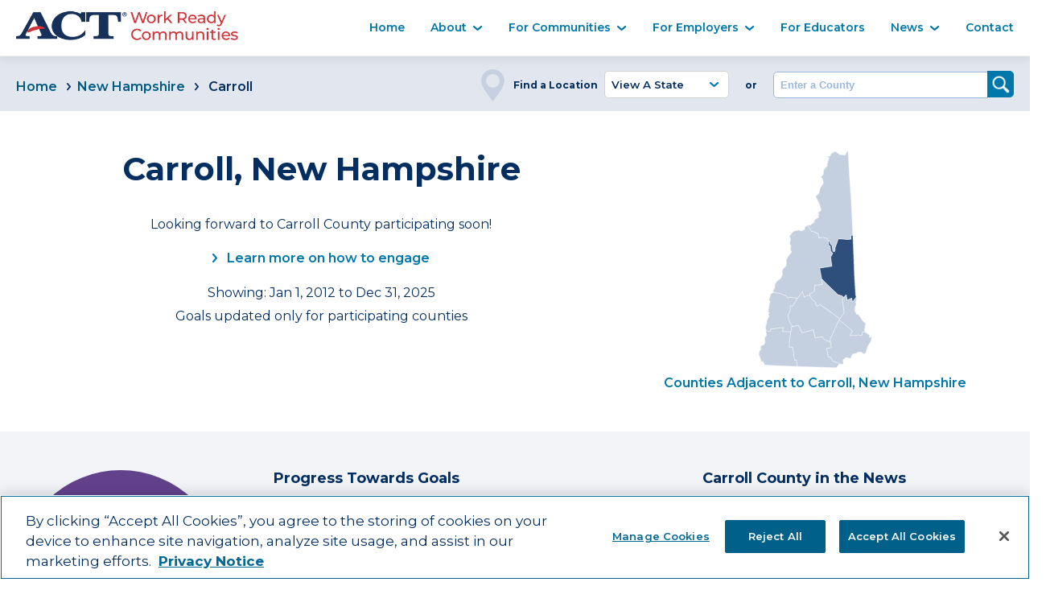

--- FILE ---
content_type: text/html; charset=UTF-8
request_url: https://www.workreadycommunities.org/NH/003
body_size: 53589
content:
<!doctype html>
<html class="no-js" lang="en">

<head>
  <meta charset="utf-8">
  <meta http-equiv="content-language" content="en-us">
  <title>Carroll, New Hampshire Economic Development | ACT Work Ready | ACT Work Ready Communities</title>
  <meta http-equiv="content-type" content="text/html;charset=utf-8" >
  <meta name="author" content="AirTight Design" >
  <meta name="description" content="Carroll County, New Hampshire is not yet participating in the Work Ready program. We look forward to their participation!" />
  <meta name="description" content="Work Ready Communities participate in ACT�s program to help job seekers prove career readiness and help employers recruit better prepared employees." />
  <meta name="viewport" content="width=device-width, initial-scale=1">
  <link rel="icon" type="image/png" href="/img/favicon.png" />
  <link rel="stylesheet" href="/dist/css/main.css">
  <link rel="sitemap" href="/sitemap.xml" />
  <script
  src="https://code.jquery.com/jquery-3.6.0.js"
  integrity="sha256-H+K7U5CnXl1h5ywQfKtSj8PCmoN9aaq30gDh27Xc0jk="
  crossorigin="anonymous"></script>
  </head>

    <!-- OneTrust Cookies Consent Notice start for workreadycommunities.org -->
    <script src="https://cdn.cookielaw.org/scripttemplates/otSDKStub.js"  type="text/javascript" charset="UTF-8" data-domain-script="b00455e8-0976-40bc-bb5e-fc92b4a0b68c" ></script>
    <script type="text/javascript">
    function OptanonWrapper() { }
    </script>
    <!-- OneTrust Cookies Consent Notice end for workreadycommunities.org -->

    <!-- Google Tag Manager -->
    <script>(function(w,d,s,l,i){w[l]=w[l]||[];w[l].push({'gtm.start':
    new Date().getTime(),event:'gtm.js'});var f=d.getElementsByTagName(s)[0],
    j=d.createElement(s),dl=l!='dataLayer'?'&l='+l:'';j.async=true;j.src=
    'https://www.googletagmanager.com/gtm.js?id='+i+dl;f.parentNode.insertBefore(j,f);
    })(window,document,'script','dataLayer','GTM-TQSVQXJ');</script>
    <!-- End Google Tag Manager -->

    <link href="https://fonts.googleapis.com/icon?family=Material+Icons" rel="stylesheet">


<body>
<div class="skip-link" tabindex="0">
  <a href="#content-area">Skip to  Main Content</a>
  <BR />
  <a href="#footer">Skip to  Footer</a>
</div>

<header class="navigation">
  <div class="container">
    <div class="flex">
      <div class="flex-col flex-col-3 flex-col-mobile-8">
        <a href="/"><img class="img-responsive logo" src="/img/ACT-Work-Ready-Comm-logo.png" alt="ACT Work Ready logo"></a>
    </div>
      <div class="flex-col flex-col-9 flex-col-mobile-4">
        <nav aria-labelledby="desktop-nav" class="text-right desktop-nav">
        <span class="visually-hidden" id="desktop-nav">Main Navigation</span>
          <ul>
            <li><a href="\">Home</a></li>
            <li id="about" class="sub-nav"><a class="is-dropdown" href="#">About</a>
              <ul class="dropdown-content about-sub">
                <li>
                  <section class="bg-pale-blue-bg" tabindex="-1">
                    <div class="container">
                      <div class="flex flex-wrap">
                        <div class="flex-col flex-col-4">
                          <div class="bg-white padding full-height relative align-nav">
                            <div class="text-center">
                            <a href="/index/about"><img class="img-responsive inline-block" src="/img/overview.png" alt=""><span class="visually-hidden">Overview</span></a>
                            </div>
                            <a href="/index/about"><p class="text-center  is-semibold is-light-blue">Overview</p></a>
                            <p class="text-center is-dark-blue">We bring together disparate groups who share a common goal: participating in a vibrant, equitable, and sustainable economy.</p>
                            <div class="text-center margin-top">
                              <a href="/index/about" class="button button-blue">Learn About Us</a>
                            </div>
                          </div>
                        </div>
                        <div class="flex-col flex-col-4">
                          <div class="bg-white padding full-height relative align-nav">
                            <div class="text-center">
                            <a href="/index/podcast"><img class="img-responsive inline-block" src="/img/podcast.png" alt=""><span class="visually-hidden">Ready for Work Podcast</span></a>
                            </div>
                            <a href="/index/podcast"><p class="text-center  is-semibold is-light-blue">Ready for Work Podcast</p></a>
                            <p class="text-center is-dark-blue">ACT's Ready for Work Podcast showcases excellence and innovation throughout the workforce ecosystem.</p>
                            <div class="text-center margin-top">
                              <a href="/index/podcast" class="button button-blue">Listen</a>
                            </div>
                          </div>
                        </div>
                        <div class="flex-col flex-col-4">
                          <div class="bg-white padding full-height relative align-nav">
                            <div class="text-center">
                            <a href="/index/staff"><img class="img-responsive inline-block" src="/img/staff.png" alt=""><span class="visually-hidden">Staff</span></a>
                            </div>
                            <a href="/index/staff"><p class="text-center  is-semibold is-light-blue">Team Members</p></a>
                            <p class="text-center is-dark-blue">Meet the ACT team members who support communities in their economic development efforts.</p>
                            <div class="text-center margin-top">
                              <a href="/index/staff" class="button button-blue">Meet the team</a>
                            </div>
                          </div>
                        </div>
                      </div>
                    </div>
                  </section>
                </li>
              </ul>
            </li>
            <li class="sub-nav"><a class="is-dropdown" href="#">For Communities</a>
              <ul class="dropdown-content community-sub">
                <li>
                  <section class="bg-pale-blue-bg" tabindex="-1">
                    <div class="container">
                      <div class="flex flex-wrap">
                        <div class="flex-col flex-col-4">
                          <div class="bg-white padding full-height relative align-nav">
                            <div class="text-center">
                            <a href="/communities/for-communities"><img class="img-responsive inline-block" src="/img/overview.png" alt=""><span class="visually-hidden">Overview</span></a>
                            </div>
                            <a href="/communities/for-communities"><p class="text-center  is-semibold is-light-blue">Overview</p></a>
                            <p class="text-center is-dark-blue">Work Ready Communities (WRC) from ACT is a framework for community-based workforce development.</p>
                            <div class="text-center margin-top">
                              <a href="/communities/for-communities" class="button button-blue">Learn More</a>
                            </div>
                          </div>
                        </div>
                        <div class="flex-col flex-col-4">
                          <div class="bg-white padding full-height relative align-nav">
                            <div class="text-center">
                            <a href="/communities/get-started"><img class="img-responsive inline-block" src="/img/get-started.png" alt=""><span class="visually-hidden">Get Started</span></a>
                            </div>
                            <a href="/communities/get-started"><p class="text-center  is-semibold is-light-blue">Get Started</p></a>
                            <p style=": 1rem;" class="text-center is-dark-blue">Ready to show the world that your community is Work Ready?</p>
                            <div class="text-center margin-top">
                              <a href="/communities/get-started" class="button button-blue">Start Now</a>
                            </div>
                          </div>
                        </div>
                        <div class="flex-col flex-col-4">
                          <div class="bg-white padding full-height relative align-nav">
                            <div class="text-center">
                            <a href="/bootcamp"><img class="img-responsive inline-block" src="/img/bootcamp.png" alt=""><span class="visually-hidden">Boot Camp</span></a>
                            </div>
                            <a href="/bootcamp"><p class="text-center  is-semibold is-light-blue">Boot Camp</p></a>
                            <p class="text-center is-dark-blue">ACT’s WRC Boot Camp is for leaders who want to move to work readiness and economic development. </p>
                            <div class="text-center margin-top">
                              <a href="/bootcamp" class="button button-blue">Apply Today</a>
                            </div>
                          </div>
                        </div>
                      </div>
                      <div class="flex flex-wrap">
                        <div class="flex-col flex-col-4">
                          <div class="bg-white padding full-height relative align-nav">
                            <div class="text-center">
                            <a href="/communities/community-fast-facts"><img class="img-responsive inline-block" src="/img/fast-facts.png" alt=""><span class="visually-hidden">Community Fast Facts</span></a>
                            </div>
                            <a href="/communities/community-fast-facts"><p class="text-center  is-semibold is-light-blue">Community Fast Facts</p></a>
                            <p class="text-center is-dark-blue">See which communities are the USA's leaders in economic and workforce development.</p>
                            <div class="text-center margin-top">
                              <a href="/communities/community-fast-facts" class="button button-blue">View Now</a>
                            </div>
                          </div>
                        </div>
                        <div class="flex-col flex-col-4">
                          <div class="bg-white padding full-height relative align-nav">
                            <div class="text-center">
                            <a href="/communities/community-celebration-videos"><img class="img-responsive inline-block" src="/img/celebration.png" alt=""><span class="visually-hidden">Celebration Videos</span></a>
                            </div>
                            <a href="/communities/community-celebration-videos"><p class="text-center  is-semibold is-light-blue">Celebration Videos</p></a>
                            <p class="text-center is-dark-blue">See how communities around the country celebrate earning their certified Work Ready status.</p>
                            <div class="text-center margin-top">
                              <a href="/communities/community-celebration-videos" class="button button-blue">Watch Now</a>
                            </div>
                          </div>
                        </div>
                        <div class="flex-col flex-col-4">
                          <div class="bg-white padding full-height relative align-nav">
                            <div class="text-center">
                            <a href="/communities/resources-for-site-selectors"><img class="img-responsive inline-block" src="/img/research.png" alt=""><span class="visually-hidden">Resouorces for Site Selectors</span></a>
                            </div>
                            <a href="/communities/resources-for-site-selectors"><p class="text-center  is-semibold is-light-blue">Resources For Site Selectors</p></a>
                            <p class="text-center is-dark-blue">Find communities that have proven they have what it takes to get the job done.</p>
                            <div class="text-center margin-top">
                              <a href="/communities/resources-for-site-selectors" class="button button-blue">Find WRCs</a>
                            </div>
                          </div>
                        </div>
                      </div>
                    </div>
                  </section>
                </li>
              </ul>
            </li>
            <li class="sub-nav"><a class="is-dropdown" href="#">For Employers</a>
              <ul class="dropdown-content employers-sub">
                <li>
                  <section class="bg-pale-blue-bg" tabindex="-1">
                    <div class="container">
                      <div class="flex flex-wrap">
                        <div class="flex-col flex-col-4">
                          <div class="bg-white padding full-height relative align-nav">
                            <div class="text-center">
                            <a href="/employers"><img class="img-responsive inline-block" src="/img/employer-info.png" alt=""><span class="visually-hidden">Employer Overview</span></a>
                            </div>
                            <a href="/employers"><p class="text-center  is-semibold is-light-blue">Employer Overview</p></a>
                            <p class="text-center is-dark-blue">Work Ready Communities help you match employees to jobs based on verified skill levels.</p>
                            <div class="text-center margin-top">
                              <a href="/employers" class="button button-blue">Hire The Best</a>
                            </div>
                          </div>
                        </div>
                        <div class="flex-col flex-col-4">
                          <div class="bg-white padding full-height relative align-nav">
                            <div class="text-center">
                              <a href="/business/form"><img class="img-responsive inline-block" src="/img/register.png" alt=""><span class="visually-hidden">Rgister Your Business</span></a>
                            </div>
                            <a href="/business/form"><p class="text-center  is-semibold is-light-blue">Register Your Business</p></a>
                            <p class="text-center is-dark-blue">Your participation in ACT Work Ready Communities benefits not just your company, but your entire community.</p>
                            <div class="text-center margin-top">
                              <a href="/business/form" class="button button-blue">Register Your Business</a>
                            </div>
                          </div>
                        </div>
                        <div class="flex-col flex-col-4">
                          <div class="bg-white padding full-height relative align-nav">
                            <div class="text-center">
                            <a href="/national/businesses"><img class="img-responsive inline-block" src="/img/employer-directory.png" alt=""><span class="visually-hidden">Employer Directory</span></a>
                            </div>
                            <a href="/national/businesses"><p class="text-center  is-semibold is-light-blue">Employer Directory</p></a>
                            <p class="text-center is-dark-blue">Find employers supporting the Work Ready program in their communities.</p>
                            <div class="text-center margin-top">
                              <a href="/national/businesses" class="button button-blue">Search Now</a>
                            </div>
                          </div>
                        </div>
                        <div class="flex-col flex-col-4">
                          <div class="bg-white padding full-height relative align-nav">
                            <div class="text-center">
                            <a href="/region/user-defined"><img class="img-responsive inline-block" src="/img/custom-region.png" alt=""><span class="visually-hidden">Custom Regions</span></a>
                            </div>
                            <a href="/region/user-defined"><p class="text-center  is-semibold is-light-blue">Custom Regions</p></a>
                            <p class="text-center is-dark-blue">Build a Work Ready Community with surrounding communities in a single snapshot. </p>
                            <div class="text-center margin-top">
                              <a href="/region/user-defined" class="button button-blue">Create Your Region</a>
                            </div>
                          </div>
                        </div>
                        <div class="flex-col flex-col-4">
                            <div class="bg-white padding full-height relative align-nav">
                                <div class="text-center">
                                <a href="https://www.act.org/content/act/en/products-and-services/workkeys-for-educators/case-studies-and-research.html" target="_blank"><img class="img-responsive inline-block" src="/img/casestudy.png" alt=""><span class="visually-hidden">ACT WorkKeys Case Studiies and Research</span></a>
                                </div>
                              <a href="https://www.act.org/content/act/en/products-and-services/workkeys-for-educators/case-studies-and-research.html" target="_blank"><p class="text-center is-semibold is-light-blue" >ACT WorkKeys Case Studies And Research</p></a>
                              <p class="is-dark-blue">Learn how large and small businesses are finding success with ACT WorkKeys</p>
                                <div class="text-center margin-top">
                                  <a href="https://www.act.org/content/act/en/products-and-services/workkeys-for-educators/case-studies-and-research.html" class="button button-blue" target="_blank">Be Inspired</a>
                                </div>
                            </div>
                        </div>

                        <div class="flex-col flex-col-4">
                          <div class="bg-white padding full-height relative align-nav">
                            <div class="text-center">
                              <a href="/employer-toolkit"><img class="img-responsive inline-block" src="/img/toolkit.png" alt=""><span class="visually-hidden">Employer Toolkit</span></a>
                            </div>
                            <a href="/employer-toolkit"><p class="text-center  is-semibold is-light-blue">Employer Toolkit</p></a>
                            <p class="text-center is-dark-blue" style=": 3rem;" >Put the power of Work Ready Communities to work for your business.</p>
                            <div class="text-center margin-top">
                              <a href="/employer-toolkit" class="button button-blue">View Now</a>
                            </div>
                          </div>
                        </div>
                      </div>

                    </div>
                  </section>
                </li>
              </ul>
            </li>
            <li> <a href="/index/educators">For Educators</a></li>
            <li class="sub-nav"><a class="is-dropdown" href="#">News</a>
              <ul class="dropdown-content news-sub">
                <li>
                  <section class="bg-pale-blue-bg" tabindex="-1">
                    <div class="container">
                      <div class="flex flex-wrap">
                        <div class="flex-col flex-col-4">
                          <div class="bg-white padding full-height relative align-nav">
                            <div class="text-center">
                              <a href="/news"><img class="img-responsive inline-block" src="/img/icon-news-nav.png"><span class="visually-hidden">Latest News</span></a>
                            </div>
                            <a href="/news"><p class="text-center is-semibold is-light-blue">Latest News</p></a>
                            <p class="text-center is-dark-blue">See how the media recognizes the efforts of Work Ready participants.</p>
                            <div class="text-center margin-top">
                              <a href="/news" class="button button-blue">See the News</a>
                            </div>
                          </div>
                        </div>
                        <div class="flex-col flex-col-4">
                          <div class="bg-white padding full-height relative align-nav">
                            <div class="text-center">
                            <a href="/videos"><img class="img-responsive inline-block" src="/img/celebration.png"><span class="visually-hidden">News Videos</span></a>
                            </div>
                            <a href="/videos"><p class="text-center is-semibold is-light-blue">News Videos</p></a>
                            <p class="text-center is-dark-blue">Videos of the latest happenings within Work Ready Communities</p>
                            <div class="text-center margin-top">
                              <a href="/videos" class="button button-blue">Watch Now</a>
                            </div>
                          </div>
                        </div>
                        <div class="flex-col flex-col-4">
                            <div class="bg-white padding full-height relative align-nav">
                              <div class="text-center">
                              <a href="/index/podcast"><img class="img-responsive inline-block" src="/img/podcast.png" alt=""><span class="visually-hidden">Ready for Work Podcast</span></a>
                              </div>
                              <a href="/index/podcast"><p class="text-center is-semibold is-light-blue">Ready For Work Podcast</p></a>
                              <p class="text-center is-dark-blue">Showcasing excellence and innovation throughout the workforce ecosystem.</p>
                              <div class="text-center margin-top">
                                <a href="/index/podcast" class="button button-blue">Listen</a>
                              </div>
                            </div>
                          </div>
                      </div>
                    </div>
                </section>
                </li>
              </ul>

            </li>
            <li><a href="/index/contact">Contact</a></li>
          </ul>
        </nav>
        <a href="#" class="hamburger menu-toggle" title="mobile-menu-toggle" data-toggle="navigation" aria-label="Mobile Navigation Toggle">
          <span class="line one"></span>
          <span class="line two"></span>
          <span class="line three"></span>
        </a>
      </div>
    </div>
  </div>
  <ul class="nav mobile" id="nav">
    <li class="first nav-height">
        <a href="/">Home</a>
    </li>
    <li class="menu-about sub-nav">
        <a class="nav-height accordion" href="#">About<span class="more mobile-more
          ">+</span></a>
        <div class="panel sub-menu-container">
            <div class="sub-menu">
                <span><a href="/index/about">Overview</a></span>
                <span><a href="/index/podcast">Ready for Work Podcast</a></span>
                <span><a href="/index/staff">Staff</a></span>
            </div>
                <div class="how-to-sign-up sub-menu">
                <a href="/index/podcast">

                    <h4>ACT’s Ready for Work Podcast</h4>
                    <p>The Voice of the Workforce Ecosystem</p>
                </a>
            </div>
        </div>

    </li>

    <li class="menu-for-communities sub-nav">
        <a class="nav-height accordion" href="#">For Communities<span class="more mobile-more">+</span></a>
        <div class="sub-menu-container panel">
            <div class="sub-menu">
                <span><a href="/communities/for-communities">Overview</a></span>
                <span><a href="/communities/get-started">Get Started</a></span>
                <span><a href="/bootcamp">Boot Camp</a></span>
                <span><a href="/communities/community-fast-facts">Community Fast Facts</a></span>
                <span><a href="/communities/community-celebration-videos">Celebration Videos</a></span>
                <span><a href="/communities/resources-for-site-selectors">Resources for Site Selectors</a></span>
            </div>
            <div class="how-to-sign-up sub-menu">
                <h4>Become a Work Ready Community</h4>
                <p>To show your community's interest in participating in the ACT® Work Ready Communities initiative, complete this brief form.</p>
                <a href="/communities/get-started" class="nav-cta">Get Started</a>
            </div>
        </div>
    </li>

    <li class="menu-employers sub-nav">
        <a class="nav-height accordion" href="#">For Employers<span class="more mobile-more">+</span></a>
        <div class="sub-menu-container panel">
            <div class="sub-menu">
                <span><a href="/employers">Employer Info</a></span>
                <span><a href="/national/businesses">Employer Directory</a></span>
                <span><a href="/region/user-defined">Create Custom Region</a></span>
                <span><a href="/resources/MS3099-WorkKeys-NCRC-Employer-Sell-Sheet-4.pdf" target="_blank">Employer Brochure (PDF)</a></span>
                <span><a href="/employer-toolkit">Employer Toolkit</a></span>
            </div>
            <div class="how-to-sign-up sub-menu">
                <h4>Register Your Business</h4>
                <p class="description">
                    Your participation in ACT Work Ready Communities benefits not just your company, but your entire community.
                </p>
                <a href="/business/form" class="nav-cta">Show Your Company's Support</a>
            </div>
        </div>
    </li>

    <li class="nav-height">
        <a href="/index/educators">For Educators</a>
    </li>

    <li class="menu-news sub-nav">
        <a class="nav-height accordion" href="#">News<span class="more mobile-more">+</span></a>
        <div class="sub-menu-container panel">
            <div class="sub-menu">
                <span><a href="/news">Latest News</a></span>
                                                        <span><a href="/videos">News Videos</a></span>
                                                    <span><a href="http://www.act.orghttps://www.act.org/content/act/en/products-and-services/workkeys-for-educators/case-studies-and-research.html" target="_blank">ACT WorkKeys Case Studies</a></span>
                <span><a href="/index/podcast">Ready for Work Podcast</a></span>
            </div>
        </div>
    </li>

    <li class="nav-height">
        <a href="/index/contact">Contact</a>
    </li>
</ul>
</header>

<main>
<section class="bg-dark-blue-bg top-search">
    <div class="container">
      <div class="flex flex-wrap flex-no-gutters flex-space-between">
      

        <div class="flex-col flex-col-auto flex-col-tablet-12 flex-col-mobile-12">



            <a href="/">Home</a>
                            <a href="/NH" <span class="arrow-left-nav inline-block is-semibold ">New Hampshire</span></a>
                <span class="arrow-left-nav inline-block is-semibold is-dark-blue"> Carroll </span>
                    </div>
        
        <div class="flex-col flex-col-auto flex-justify-center flex-col-tablet-12 flex-col-mobile-12">

          <div class="flex-justify-center search search-contain">
            <label for="select-location" class="h6" for="states">Find a Location</label>
            <div class="select-wrapper">
            <select aria-label="View A State" id="select-location" class="white select-state cta crumb-change-link btn btn-blue btn-large">
              <option value="">View A State</option>
              <option value="AL">
                  Alabama </option>
              <option value="AK">
                  Alaska </option>
              <option value="AZ">
                  Arizona </option>
              <option value="AR">
                  Arkansas </option>
              <option value="CA">
                  California </option>
              <option value="CO">
                  Colorado </option>
              <option value="CT">
                  Connecticut </option>
              <option value="DE">
                  Delaware </option>
              <option value="FL">
                  Florida </option>
              <option value="GA">
                  Georgia </option>
              <option value="GU">
                  Guam </option>
              <option value="HI">
                  Hawaii </option>
              <option value="ID">
                  Idaho </option>
              <option value="IL">
                  Illinois </option>
              <option value="IN">
                  Indiana </option>
              <option value="IA">
                  Iowa </option>
              <option value="KS">
                  Kansas </option>
              <option value="KY">
                  Kentucky </option>
              <option value="LA">
                  Louisiana </option>
              <option value="ME">
                  Maine </option>
              <option value="MD">
                  Maryland </option>
              <option value="MA">
                  Massachusetts </option>
              <option value="MI">
                  Michigan </option>
              <option value="MN">
                  Minnesota </option>
              <option value="MS">
                  Mississippi </option>
              <option value="MO">
                  Missouri </option>
              <option value="MT">
                  Montana </option>
              <option value="NE">
                  Nebraska </option>
              <option value="NV">
                  Nevada </option>
              <option value="NH">
                  New Hampshire </option>
              <option value="NJ">
                  New Jersey </option>
              <option value="NM">
                  New Mexico </option>
              <option value="NY">
                  New York </option>
              <option value="NC">
                  North Carolina </option>
              <option value="ND">
                  North Dakota </option>
              <option value="OH">
                  Ohio </option>
              <option value="OK">
                  Oklahoma </option>
              <option value="OR">
                  Oregon </option>
              <option value="PA">
                  Pennsylvania </option>
              <option value="RI">
                  Rhode Island </option>
              <option value="SC">
                  South Carolina </option>
              <option value="SD">
                  South Dakota </option>
              <option value="TN">
                  Tennessee </option>
              <option value="TX">
                  Texas </option>
              <option value="UT">
                  Utah </option>
              <option value="VT">
                  Vermont </option>
              <option value="VA">
                  Virginia </option>
              <option value="WA">
                  Washington </option>
              <option value="DC">
                  Washington DC </option>
              <option value="WV">
                  West Virginia </option>
              <option value="WI">
                  Wisconsin </option>
              <option value="WY">
                  Wyoming </option>
              </select>
            </div>
            <p class="h6 is-dark-blue">or</p>
            <label for="counties" class="visually-hidden">Enter a County</label>
            <input type="text" placeholder="Enter a County" size="30" id="counties" list="counties_list">
            <input aria-label="Search" type="image" src="/img/magnify.png" id="search_counties" aria-label="Search">
            <datalist id="counties_list">
                                    <option value="Aleutians East Borough, AK" id="aleutians-east-borough-ak" data-county-url="/AK/013">
                                    <option value="Aleutians West Census Area, AK" id="aleutians-west-census-area-ak" data-county-url="/AK/016">
                                    <option value="Anchorage Municipality, AK" id="anchorage-municipality-ak" data-county-url="/AK/020">
                                    <option value="Bethel Census Area, AK" id="bethel-census-area-ak" data-county-url="/AK/050">
                                    <option value="Bristol Bay Borough, AK" id="bristol-bay-borough-ak" data-county-url="/AK/060">
                                    <option value="Denali Borough, AK" id="denali-borough-ak" data-county-url="/AK/068">
                                    <option value="Dillingham Census Area, AK" id="dillingham-census-area-ak" data-county-url="/AK/070">
                                    <option value="Fairbanks North Star Borough, AK" id="fairbanks-north-star-borough-ak" data-county-url="/AK/090">
                                    <option value="Haines Borough, AK" id="haines-borough-ak" data-county-url="/AK/100">
                                    <option value="Hoonah-Angoon Census Area, AK" id="hoonah-angoon-census-area-ak" data-county-url="/AK/105">
                                    <option value="Juneau City and Borough, AK" id="juneau-city-and-borough-ak" data-county-url="/AK/110">
                                    <option value="Kenai Peninsula Borough, AK" id="kenai-peninsula-borough-ak" data-county-url="/AK/122">
                                    <option value="Ketchikan Gateway Borough, AK" id="ketchikan-gateway-borough-ak" data-county-url="/AK/130">
                                    <option value="Kodiak Island Borough, AK" id="kodiak-island-borough-ak" data-county-url="/AK/150">
                                    <option value="Lake and Peninsula Borough, AK" id="lake-and-peninsula-borough-ak" data-county-url="/AK/164">
                                    <option value="Matanuska-Susitna Borough, AK" id="matanuska-susitna-borough-ak" data-county-url="/AK/170">
                                    <option value="Nome Census Area, AK" id="nome-census-area-ak" data-county-url="/AK/180">
                                    <option value="North Slope Borough, AK" id="north-slope-borough-ak" data-county-url="/AK/185">
                                    <option value="Northwest Arctic Borough, AK" id="northwest-arctic-borough-ak" data-county-url="/AK/188">
                                    <option value="Petersburg Census Area, AK" id="petersburg-census-area-ak" data-county-url="/AK/195">
                                    <option value="Prince of Wales-Hyder Census Area, AK" id="prince-of-wales-hyder-census-area-ak" data-county-url="/AK/198">
                                    <option value="Sitka City and Borough, AK" id="sitka-city-and-borough-ak" data-county-url="/AK/220">
                                    <option value="Skagway Municipality, AK" id="skagway-municipality-ak" data-county-url="/AK/230">
                                    <option value="Southeast Fairbanks Census Area, AK" id="southeast-fairbanks-census-area-ak" data-county-url="/AK/240">
                                    <option value="Valdez-Cordova Census Area, AK" id="valdez-cordova-census-area-ak" data-county-url="/AK/261">
                                    <option value="Kusilvak Census Area, AK" id="kusilvak-census-area-ak" data-county-url="/AK/158">
                                    <option value="Wrangell City and Borough, AK" id="wrangell-city-and-borough-ak" data-county-url="/AK/275">
                                    <option value="Yakutat City and Borough, AK" id="yakutat-city-and-borough-ak" data-county-url="/AK/282">
                                    <option value="Yukon-Koyukuk Census Area, AK" id="yukon-koyukuk-census-area-ak" data-county-url="/AK/290">
                                    <option value="Prince of Wales-Hyder Census Area, AK" id="prince-of-wales-hyder-census-area-ak" data-county-url="/AK/201">
                                    <option value="Petersburg Census Area, AK" id="petersburg-census-area-ak" data-county-url="/AK/280">
                                    <option value="Autauga, AL" id="autauga-al" data-county-url="/AL/001">
                                    <option value="Baldwin, AL" id="baldwin-al" data-county-url="/AL/003">
                                    <option value="Barbour, AL" id="barbour-al" data-county-url="/AL/005">
                                    <option value="Bibb, AL" id="bibb-al" data-county-url="/AL/007">
                                    <option value="Blount, AL" id="blount-al" data-county-url="/AL/009">
                                    <option value="Bullock, AL" id="bullock-al" data-county-url="/AL/011">
                                    <option value="Butler, AL" id="butler-al" data-county-url="/AL/013">
                                    <option value="Calhoun, AL" id="calhoun-al" data-county-url="/AL/015">
                                    <option value="Chambers, AL" id="chambers-al" data-county-url="/AL/017">
                                    <option value="Cherokee, AL" id="cherokee-al" data-county-url="/AL/019">
                                    <option value="Chilton, AL" id="chilton-al" data-county-url="/AL/021">
                                    <option value="Choctaw, AL" id="choctaw-al" data-county-url="/AL/023">
                                    <option value="Clarke, AL" id="clarke-al" data-county-url="/AL/025">
                                    <option value="Clay, AL" id="clay-al" data-county-url="/AL/027">
                                    <option value="Cleburne, AL" id="cleburne-al" data-county-url="/AL/029">
                                    <option value="Coffee, AL" id="coffee-al" data-county-url="/AL/031">
                                    <option value="Colbert, AL" id="colbert-al" data-county-url="/AL/033">
                                    <option value="Conecuh, AL" id="conecuh-al" data-county-url="/AL/035">
                                    <option value="Coosa, AL" id="coosa-al" data-county-url="/AL/037">
                                    <option value="Covington, AL" id="covington-al" data-county-url="/AL/039">
                                    <option value="Crenshaw, AL" id="crenshaw-al" data-county-url="/AL/041">
                                    <option value="Cullman, AL" id="cullman-al" data-county-url="/AL/043">
                                    <option value="Dale, AL" id="dale-al" data-county-url="/AL/045">
                                    <option value="Dallas, AL" id="dallas-al" data-county-url="/AL/047">
                                    <option value="DeKalb, AL" id="dekalb-al" data-county-url="/AL/049">
                                    <option value="Elmore, AL" id="elmore-al" data-county-url="/AL/051">
                                    <option value="Escambia, AL" id="escambia-al" data-county-url="/AL/053">
                                    <option value="Etowah, AL" id="etowah-al" data-county-url="/AL/055">
                                    <option value="Fayette, AL" id="fayette-al" data-county-url="/AL/057">
                                    <option value="Franklin, AL" id="franklin-al" data-county-url="/AL/059">
                                    <option value="Geneva, AL" id="geneva-al" data-county-url="/AL/061">
                                    <option value="Greene, AL" id="greene-al" data-county-url="/AL/063">
                                    <option value="Hale, AL" id="hale-al" data-county-url="/AL/065">
                                    <option value="Henry, AL" id="henry-al" data-county-url="/AL/067">
                                    <option value="Houston, AL" id="houston-al" data-county-url="/AL/069">
                                    <option value="Jackson, AL" id="jackson-al" data-county-url="/AL/071">
                                    <option value="Jefferson, AL" id="jefferson-al" data-county-url="/AL/073">
                                    <option value="Lamar, AL" id="lamar-al" data-county-url="/AL/075">
                                    <option value="Lauderdale, AL" id="lauderdale-al" data-county-url="/AL/077">
                                    <option value="Lawrence, AL" id="lawrence-al" data-county-url="/AL/079">
                                    <option value="Lee, AL" id="lee-al" data-county-url="/AL/081">
                                    <option value="Limestone, AL" id="limestone-al" data-county-url="/AL/083">
                                    <option value="Lowndes, AL" id="lowndes-al" data-county-url="/AL/085">
                                    <option value="Macon, AL" id="macon-al" data-county-url="/AL/087">
                                    <option value="Madison, AL" id="madison-al" data-county-url="/AL/089">
                                    <option value="Marengo, AL" id="marengo-al" data-county-url="/AL/091">
                                    <option value="Marion, AL" id="marion-al" data-county-url="/AL/093">
                                    <option value="Marshall, AL" id="marshall-al" data-county-url="/AL/095">
                                    <option value="Mobile, AL" id="mobile-al" data-county-url="/AL/097">
                                    <option value="Monroe, AL" id="monroe-al" data-county-url="/AL/099">
                                    <option value="Montgomery, AL" id="montgomery-al" data-county-url="/AL/101">
                                    <option value="Morgan, AL" id="morgan-al" data-county-url="/AL/103">
                                    <option value="Perry, AL" id="perry-al" data-county-url="/AL/105">
                                    <option value="Pickens, AL" id="pickens-al" data-county-url="/AL/107">
                                    <option value="Pike, AL" id="pike-al" data-county-url="/AL/109">
                                    <option value="Randolph, AL" id="randolph-al" data-county-url="/AL/111">
                                    <option value="Russell, AL" id="russell-al" data-county-url="/AL/113">
                                    <option value="St. Clair, AL" id="st-clair-al" data-county-url="/AL/115">
                                    <option value="Shelby, AL" id="shelby-al" data-county-url="/AL/117">
                                    <option value="Sumter, AL" id="sumter-al" data-county-url="/AL/119">
                                    <option value="Talladega, AL" id="talladega-al" data-county-url="/AL/121">
                                    <option value="Tallapoosa, AL" id="tallapoosa-al" data-county-url="/AL/123">
                                    <option value="Tuscaloosa, AL" id="tuscaloosa-al" data-county-url="/AL/125">
                                    <option value="Walker, AL" id="walker-al" data-county-url="/AL/127">
                                    <option value="Washington, AL" id="washington-al" data-county-url="/AL/129">
                                    <option value="Wilcox, AL" id="wilcox-al" data-county-url="/AL/131">
                                    <option value="Winston, AL" id="winston-al" data-county-url="/AL/133">
                                    <option value="Arkansas, AR" id="arkansas-ar" data-county-url="/AR/001">
                                    <option value="Ashley, AR" id="ashley-ar" data-county-url="/AR/003">
                                    <option value="Baxter, AR" id="baxter-ar" data-county-url="/AR/005">
                                    <option value="Benton, AR" id="benton-ar" data-county-url="/AR/007">
                                    <option value="Boone, AR" id="boone-ar" data-county-url="/AR/009">
                                    <option value="Bradley, AR" id="bradley-ar" data-county-url="/AR/011">
                                    <option value="Calhoun, AR" id="calhoun-ar" data-county-url="/AR/013">
                                    <option value="Carroll, AR" id="carroll-ar" data-county-url="/AR/015">
                                    <option value="Chicot, AR" id="chicot-ar" data-county-url="/AR/017">
                                    <option value="Clark, AR" id="clark-ar" data-county-url="/AR/019">
                                    <option value="Clay, AR" id="clay-ar" data-county-url="/AR/021">
                                    <option value="Cleburne, AR" id="cleburne-ar" data-county-url="/AR/023">
                                    <option value="Cleveland, AR" id="cleveland-ar" data-county-url="/AR/025">
                                    <option value="Columbia, AR" id="columbia-ar" data-county-url="/AR/027">
                                    <option value="Conway, AR" id="conway-ar" data-county-url="/AR/029">
                                    <option value="Craighead, AR" id="craighead-ar" data-county-url="/AR/031">
                                    <option value="Crawford, AR" id="crawford-ar" data-county-url="/AR/033">
                                    <option value="Crittenden, AR" id="crittenden-ar" data-county-url="/AR/035">
                                    <option value="Cross, AR" id="cross-ar" data-county-url="/AR/037">
                                    <option value="Dallas, AR" id="dallas-ar" data-county-url="/AR/039">
                                    <option value="Desha, AR" id="desha-ar" data-county-url="/AR/041">
                                    <option value="Drew, AR" id="drew-ar" data-county-url="/AR/043">
                                    <option value="Faulkner, AR" id="faulkner-ar" data-county-url="/AR/045">
                                    <option value="Franklin, AR" id="franklin-ar" data-county-url="/AR/047">
                                    <option value="Fulton, AR" id="fulton-ar" data-county-url="/AR/049">
                                    <option value="Garland, AR" id="garland-ar" data-county-url="/AR/051">
                                    <option value="Grant, AR" id="grant-ar" data-county-url="/AR/053">
                                    <option value="Greene, AR" id="greene-ar" data-county-url="/AR/055">
                                    <option value="Hempstead, AR" id="hempstead-ar" data-county-url="/AR/057">
                                    <option value="Hot Spring, AR" id="hot-spring-ar" data-county-url="/AR/059">
                                    <option value="Howard, AR" id="howard-ar" data-county-url="/AR/061">
                                    <option value="Independence, AR" id="independence-ar" data-county-url="/AR/063">
                                    <option value="Izard, AR" id="izard-ar" data-county-url="/AR/065">
                                    <option value="Jackson, AR" id="jackson-ar" data-county-url="/AR/067">
                                    <option value="Jefferson, AR" id="jefferson-ar" data-county-url="/AR/069">
                                    <option value="Johnson, AR" id="johnson-ar" data-county-url="/AR/071">
                                    <option value="Lafayette, AR" id="lafayette-ar" data-county-url="/AR/073">
                                    <option value="Lawrence, AR" id="lawrence-ar" data-county-url="/AR/075">
                                    <option value="Lee, AR" id="lee-ar" data-county-url="/AR/077">
                                    <option value="Lincoln, AR" id="lincoln-ar" data-county-url="/AR/079">
                                    <option value="Little River, AR" id="little-river-ar" data-county-url="/AR/081">
                                    <option value="Logan, AR" id="logan-ar" data-county-url="/AR/083">
                                    <option value="Lonoke, AR" id="lonoke-ar" data-county-url="/AR/085">
                                    <option value="Madison, AR" id="madison-ar" data-county-url="/AR/087">
                                    <option value="Marion, AR" id="marion-ar" data-county-url="/AR/089">
                                    <option value="Miller, AR" id="miller-ar" data-county-url="/AR/091">
                                    <option value="Mississippi, AR" id="mississippi-ar" data-county-url="/AR/093">
                                    <option value="Monroe, AR" id="monroe-ar" data-county-url="/AR/095">
                                    <option value="Montgomery, AR" id="montgomery-ar" data-county-url="/AR/097">
                                    <option value="Nevada, AR" id="nevada-ar" data-county-url="/AR/099">
                                    <option value="Newton, AR" id="newton-ar" data-county-url="/AR/101">
                                    <option value="Ouachita, AR" id="ouachita-ar" data-county-url="/AR/103">
                                    <option value="Perry, AR" id="perry-ar" data-county-url="/AR/105">
                                    <option value="Phillips, AR" id="phillips-ar" data-county-url="/AR/107">
                                    <option value="Pike, AR" id="pike-ar" data-county-url="/AR/109">
                                    <option value="Poinsett, AR" id="poinsett-ar" data-county-url="/AR/111">
                                    <option value="Polk, AR" id="polk-ar" data-county-url="/AR/113">
                                    <option value="Pope, AR" id="pope-ar" data-county-url="/AR/115">
                                    <option value="Prairie, AR" id="prairie-ar" data-county-url="/AR/117">
                                    <option value="Pulaski, AR" id="pulaski-ar" data-county-url="/AR/119">
                                    <option value="Randolph, AR" id="randolph-ar" data-county-url="/AR/121">
                                    <option value="St. Francis, AR" id="st-francis-ar" data-county-url="/AR/123">
                                    <option value="Saline, AR" id="saline-ar" data-county-url="/AR/125">
                                    <option value="Scott, AR" id="scott-ar" data-county-url="/AR/127">
                                    <option value="Searcy, AR" id="searcy-ar" data-county-url="/AR/129">
                                    <option value="Sebastian, AR" id="sebastian-ar" data-county-url="/AR/131">
                                    <option value="Sevier, AR" id="sevier-ar" data-county-url="/AR/133">
                                    <option value="Sharp, AR" id="sharp-ar" data-county-url="/AR/135">
                                    <option value="Stone, AR" id="stone-ar" data-county-url="/AR/137">
                                    <option value="Union, AR" id="union-ar" data-county-url="/AR/139">
                                    <option value="Van Buren, AR" id="van-buren-ar" data-county-url="/AR/141">
                                    <option value="Washington, AR" id="washington-ar" data-county-url="/AR/143">
                                    <option value="White, AR" id="white-ar" data-county-url="/AR/145">
                                    <option value="Woodruff, AR" id="woodruff-ar" data-county-url="/AR/147">
                                    <option value="Yell, AR" id="yell-ar" data-county-url="/AR/149">
                                    <option value="Eastern District, AS" id="eastern-district-as" data-county-url="/AS/010">
                                    <option value="Manu&#039;a District, AS" id="manu-a-district-as" data-county-url="/AS/020">
                                    <option value="Rose Island, AS" id="rose-island-as" data-county-url="/AS/030">
                                    <option value="Swains Island, AS" id="swains-island-as" data-county-url="/AS/040">
                                    <option value="Western District, AS" id="western-district-as" data-county-url="/AS/050">
                                    <option value="Apache, AZ" id="apache-az" data-county-url="/AZ/001">
                                    <option value="Cochise, AZ" id="cochise-az" data-county-url="/AZ/003">
                                    <option value="Coconino, AZ" id="coconino-az" data-county-url="/AZ/005">
                                    <option value="Gila, AZ" id="gila-az" data-county-url="/AZ/007">
                                    <option value="Graham, AZ" id="graham-az" data-county-url="/AZ/009">
                                    <option value="Greenlee, AZ" id="greenlee-az" data-county-url="/AZ/011">
                                    <option value="La Paz, AZ" id="la-paz-az" data-county-url="/AZ/012">
                                    <option value="Maricopa, AZ" id="maricopa-az" data-county-url="/AZ/013">
                                    <option value="Mohave, AZ" id="mohave-az" data-county-url="/AZ/015">
                                    <option value="Navajo, AZ" id="navajo-az" data-county-url="/AZ/017">
                                    <option value="Pima, AZ" id="pima-az" data-county-url="/AZ/019">
                                    <option value="Pinal, AZ" id="pinal-az" data-county-url="/AZ/021">
                                    <option value="Santa Cruz, AZ" id="santa-cruz-az" data-county-url="/AZ/023">
                                    <option value="Yavapai, AZ" id="yavapai-az" data-county-url="/AZ/025">
                                    <option value="Yuma, AZ" id="yuma-az" data-county-url="/AZ/027">
                                    <option value="Alameda, CA" id="alameda-ca" data-county-url="/CA/001">
                                    <option value="Alpine, CA" id="alpine-ca" data-county-url="/CA/003">
                                    <option value="Amador, CA" id="amador-ca" data-county-url="/CA/005">
                                    <option value="Butte, CA" id="butte-ca" data-county-url="/CA/007">
                                    <option value="Calaveras, CA" id="calaveras-ca" data-county-url="/CA/009">
                                    <option value="Colusa, CA" id="colusa-ca" data-county-url="/CA/011">
                                    <option value="Contra Costa, CA" id="contra-costa-ca" data-county-url="/CA/013">
                                    <option value="Del Norte, CA" id="del-norte-ca" data-county-url="/CA/015">
                                    <option value="El Dorado, CA" id="el-dorado-ca" data-county-url="/CA/017">
                                    <option value="Fresno, CA" id="fresno-ca" data-county-url="/CA/019">
                                    <option value="Glenn, CA" id="glenn-ca" data-county-url="/CA/021">
                                    <option value="Humboldt, CA" id="humboldt-ca" data-county-url="/CA/023">
                                    <option value="Imperial, CA" id="imperial-ca" data-county-url="/CA/025">
                                    <option value="Inyo, CA" id="inyo-ca" data-county-url="/CA/027">
                                    <option value="Kern, CA" id="kern-ca" data-county-url="/CA/029">
                                    <option value="Kings, CA" id="kings-ca" data-county-url="/CA/031">
                                    <option value="Lake, CA" id="lake-ca" data-county-url="/CA/033">
                                    <option value="Lassen, CA" id="lassen-ca" data-county-url="/CA/035">
                                    <option value="Los Angeles, CA" id="los-angeles-ca" data-county-url="/CA/037">
                                    <option value="Madera, CA" id="madera-ca" data-county-url="/CA/039">
                                    <option value="Marin, CA" id="marin-ca" data-county-url="/CA/041">
                                    <option value="Mariposa, CA" id="mariposa-ca" data-county-url="/CA/043">
                                    <option value="Mendocino, CA" id="mendocino-ca" data-county-url="/CA/045">
                                    <option value="Merced, CA" id="merced-ca" data-county-url="/CA/047">
                                    <option value="Modoc, CA" id="modoc-ca" data-county-url="/CA/049">
                                    <option value="Mono, CA" id="mono-ca" data-county-url="/CA/051">
                                    <option value="Monterey, CA" id="monterey-ca" data-county-url="/CA/053">
                                    <option value="Napa, CA" id="napa-ca" data-county-url="/CA/055">
                                    <option value="Nevada, CA" id="nevada-ca" data-county-url="/CA/057">
                                    <option value="Orange, CA" id="orange-ca" data-county-url="/CA/059">
                                    <option value="Placer, CA" id="placer-ca" data-county-url="/CA/061">
                                    <option value="Plumas, CA" id="plumas-ca" data-county-url="/CA/063">
                                    <option value="Riverside, CA" id="riverside-ca" data-county-url="/CA/065">
                                    <option value="Sacramento, CA" id="sacramento-ca" data-county-url="/CA/067">
                                    <option value="San Benito, CA" id="san-benito-ca" data-county-url="/CA/069">
                                    <option value="San Bernardino, CA" id="san-bernardino-ca" data-county-url="/CA/071">
                                    <option value="San Diego, CA" id="san-diego-ca" data-county-url="/CA/073">
                                    <option value="San Francisco, CA" id="san-francisco-ca" data-county-url="/CA/075">
                                    <option value="San Joaquin, CA" id="san-joaquin-ca" data-county-url="/CA/077">
                                    <option value="San Luis Obispo, CA" id="san-luis-obispo-ca" data-county-url="/CA/079">
                                    <option value="San Mateo, CA" id="san-mateo-ca" data-county-url="/CA/081">
                                    <option value="Santa Barbara, CA" id="santa-barbara-ca" data-county-url="/CA/083">
                                    <option value="Santa Clara, CA" id="santa-clara-ca" data-county-url="/CA/085">
                                    <option value="Santa Cruz, CA" id="santa-cruz-ca" data-county-url="/CA/087">
                                    <option value="Shasta, CA" id="shasta-ca" data-county-url="/CA/089">
                                    <option value="Sierra, CA" id="sierra-ca" data-county-url="/CA/091">
                                    <option value="Siskiyou, CA" id="siskiyou-ca" data-county-url="/CA/093">
                                    <option value="Solano, CA" id="solano-ca" data-county-url="/CA/095">
                                    <option value="Sonoma, CA" id="sonoma-ca" data-county-url="/CA/097">
                                    <option value="Stanislaus, CA" id="stanislaus-ca" data-county-url="/CA/099">
                                    <option value="Sutter, CA" id="sutter-ca" data-county-url="/CA/101">
                                    <option value="Tehama, CA" id="tehama-ca" data-county-url="/CA/103">
                                    <option value="Trinity, CA" id="trinity-ca" data-county-url="/CA/105">
                                    <option value="Tulare, CA" id="tulare-ca" data-county-url="/CA/107">
                                    <option value="Tuolumne, CA" id="tuolumne-ca" data-county-url="/CA/109">
                                    <option value="Ventura, CA" id="ventura-ca" data-county-url="/CA/111">
                                    <option value="Yolo, CA" id="yolo-ca" data-county-url="/CA/113">
                                    <option value="Yuba, CA" id="yuba-ca" data-county-url="/CA/115">
                                    <option value="Adams, CO" id="adams-co" data-county-url="/CO/001">
                                    <option value="Alamosa, CO" id="alamosa-co" data-county-url="/CO/003">
                                    <option value="Arapahoe, CO" id="arapahoe-co" data-county-url="/CO/005">
                                    <option value="Archuleta, CO" id="archuleta-co" data-county-url="/CO/007">
                                    <option value="Baca, CO" id="baca-co" data-county-url="/CO/009">
                                    <option value="Bent, CO" id="bent-co" data-county-url="/CO/011">
                                    <option value="Boulder, CO" id="boulder-co" data-county-url="/CO/013">
                                    <option value="Broomfield, CO" id="broomfield-co" data-county-url="/CO/014">
                                    <option value="Chaffee, CO" id="chaffee-co" data-county-url="/CO/015">
                                    <option value="Cheyenne, CO" id="cheyenne-co" data-county-url="/CO/017">
                                    <option value="Clear Creek, CO" id="clear-creek-co" data-county-url="/CO/019">
                                    <option value="Conejos, CO" id="conejos-co" data-county-url="/CO/021">
                                    <option value="Costilla, CO" id="costilla-co" data-county-url="/CO/023">
                                    <option value="Crowley, CO" id="crowley-co" data-county-url="/CO/025">
                                    <option value="Custer, CO" id="custer-co" data-county-url="/CO/027">
                                    <option value="Delta, CO" id="delta-co" data-county-url="/CO/029">
                                    <option value="Denver, CO" id="denver-co" data-county-url="/CO/031">
                                    <option value="Dolores, CO" id="dolores-co" data-county-url="/CO/033">
                                    <option value="Douglas, CO" id="douglas-co" data-county-url="/CO/035">
                                    <option value="Eagle, CO" id="eagle-co" data-county-url="/CO/037">
                                    <option value="Elbert, CO" id="elbert-co" data-county-url="/CO/039">
                                    <option value="El Paso, CO" id="el-paso-co" data-county-url="/CO/041">
                                    <option value="Fremont, CO" id="fremont-co" data-county-url="/CO/043">
                                    <option value="Garfield, CO" id="garfield-co" data-county-url="/CO/045">
                                    <option value="Gilpin, CO" id="gilpin-co" data-county-url="/CO/047">
                                    <option value="Grand, CO" id="grand-co" data-county-url="/CO/049">
                                    <option value="Gunnison, CO" id="gunnison-co" data-county-url="/CO/051">
                                    <option value="Hinsdale, CO" id="hinsdale-co" data-county-url="/CO/053">
                                    <option value="Huerfano, CO" id="huerfano-co" data-county-url="/CO/055">
                                    <option value="Jackson, CO" id="jackson-co" data-county-url="/CO/057">
                                    <option value="Jefferson, CO" id="jefferson-co" data-county-url="/CO/059">
                                    <option value="Kiowa, CO" id="kiowa-co" data-county-url="/CO/061">
                                    <option value="Kit Carson, CO" id="kit-carson-co" data-county-url="/CO/063">
                                    <option value="Lake, CO" id="lake-co" data-county-url="/CO/065">
                                    <option value="La Plata, CO" id="la-plata-co" data-county-url="/CO/067">
                                    <option value="Larimer, CO" id="larimer-co" data-county-url="/CO/069">
                                    <option value="Las Animas, CO" id="las-animas-co" data-county-url="/CO/071">
                                    <option value="Lincoln, CO" id="lincoln-co" data-county-url="/CO/073">
                                    <option value="Logan, CO" id="logan-co" data-county-url="/CO/075">
                                    <option value="Mesa, CO" id="mesa-co" data-county-url="/CO/077">
                                    <option value="Mineral, CO" id="mineral-co" data-county-url="/CO/079">
                                    <option value="Moffat, CO" id="moffat-co" data-county-url="/CO/081">
                                    <option value="Montezuma, CO" id="montezuma-co" data-county-url="/CO/083">
                                    <option value="Montrose, CO" id="montrose-co" data-county-url="/CO/085">
                                    <option value="Morgan, CO" id="morgan-co" data-county-url="/CO/087">
                                    <option value="Otero, CO" id="otero-co" data-county-url="/CO/089">
                                    <option value="Ouray, CO" id="ouray-co" data-county-url="/CO/091">
                                    <option value="Park, CO" id="park-co" data-county-url="/CO/093">
                                    <option value="Phillips, CO" id="phillips-co" data-county-url="/CO/095">
                                    <option value="Pitkin, CO" id="pitkin-co" data-county-url="/CO/097">
                                    <option value="Prowers, CO" id="prowers-co" data-county-url="/CO/099">
                                    <option value="Pueblo, CO" id="pueblo-co" data-county-url="/CO/101">
                                    <option value="Rio Blanco, CO" id="rio-blanco-co" data-county-url="/CO/103">
                                    <option value="Rio Grande, CO" id="rio-grande-co" data-county-url="/CO/105">
                                    <option value="Routt, CO" id="routt-co" data-county-url="/CO/107">
                                    <option value="Saguache, CO" id="saguache-co" data-county-url="/CO/109">
                                    <option value="San Juan, CO" id="san-juan-co" data-county-url="/CO/111">
                                    <option value="San Miguel, CO" id="san-miguel-co" data-county-url="/CO/113">
                                    <option value="Sedgwick, CO" id="sedgwick-co" data-county-url="/CO/115">
                                    <option value="Summit, CO" id="summit-co" data-county-url="/CO/117">
                                    <option value="Teller, CO" id="teller-co" data-county-url="/CO/119">
                                    <option value="Washington, CO" id="washington-co" data-county-url="/CO/121">
                                    <option value="Weld, CO" id="weld-co" data-county-url="/CO/123">
                                    <option value="Yuma, CO" id="yuma-co" data-county-url="/CO/125">
                                    <option value="Fairfield, CT" id="fairfield-ct" data-county-url="/CT/001">
                                    <option value="Hartford, CT" id="hartford-ct" data-county-url="/CT/003">
                                    <option value="Litchfield, CT" id="litchfield-ct" data-county-url="/CT/005">
                                    <option value="Middlesex, CT" id="middlesex-ct" data-county-url="/CT/007">
                                    <option value="New Haven, CT" id="new-haven-ct" data-county-url="/CT/009">
                                    <option value="New London, CT" id="new-london-ct" data-county-url="/CT/011">
                                    <option value="Tolland, CT" id="tolland-ct" data-county-url="/CT/013">
                                    <option value="Windham, CT" id="windham-ct" data-county-url="/CT/015">
                                    <option value="District of Columbia, DC" id="district-of-columbia-dc" data-county-url="/DC/001">
                                    <option value="Kent, DE" id="kent-de" data-county-url="/DE/001">
                                    <option value="New Castle, DE" id="new-castle-de" data-county-url="/DE/003">
                                    <option value="Sussex, DE" id="sussex-de" data-county-url="/DE/005">
                                    <option value="Alachua, FL" id="alachua-fl" data-county-url="/FL/001">
                                    <option value="Baker, FL" id="baker-fl" data-county-url="/FL/003">
                                    <option value="Bay, FL" id="bay-fl" data-county-url="/FL/005">
                                    <option value="Bradford, FL" id="bradford-fl" data-county-url="/FL/007">
                                    <option value="Brevard, FL" id="brevard-fl" data-county-url="/FL/009">
                                    <option value="Broward, FL" id="broward-fl" data-county-url="/FL/011">
                                    <option value="Calhoun, FL" id="calhoun-fl" data-county-url="/FL/013">
                                    <option value="Charlotte, FL" id="charlotte-fl" data-county-url="/FL/015">
                                    <option value="Citrus, FL" id="citrus-fl" data-county-url="/FL/017">
                                    <option value="Clay, FL" id="clay-fl" data-county-url="/FL/019">
                                    <option value="Collier, FL" id="collier-fl" data-county-url="/FL/021">
                                    <option value="Columbia, FL" id="columbia-fl" data-county-url="/FL/023">
                                    <option value="DeSoto, FL" id="desoto-fl" data-county-url="/FL/027">
                                    <option value="Dixie, FL" id="dixie-fl" data-county-url="/FL/029">
                                    <option value="Duval, FL" id="duval-fl" data-county-url="/FL/031">
                                    <option value="Escambia, FL" id="escambia-fl" data-county-url="/FL/033">
                                    <option value="Flagler, FL" id="flagler-fl" data-county-url="/FL/035">
                                    <option value="Franklin, FL" id="franklin-fl" data-county-url="/FL/037">
                                    <option value="Gadsden, FL" id="gadsden-fl" data-county-url="/FL/039">
                                    <option value="Gilchrist, FL" id="gilchrist-fl" data-county-url="/FL/041">
                                    <option value="Glades, FL" id="glades-fl" data-county-url="/FL/043">
                                    <option value="Gulf, FL" id="gulf-fl" data-county-url="/FL/045">
                                    <option value="Hamilton, FL" id="hamilton-fl" data-county-url="/FL/047">
                                    <option value="Hardee, FL" id="hardee-fl" data-county-url="/FL/049">
                                    <option value="Hendry, FL" id="hendry-fl" data-county-url="/FL/051">
                                    <option value="Hernando, FL" id="hernando-fl" data-county-url="/FL/053">
                                    <option value="Highlands, FL" id="highlands-fl" data-county-url="/FL/055">
                                    <option value="Hillsborough, FL" id="hillsborough-fl" data-county-url="/FL/057">
                                    <option value="Holmes, FL" id="holmes-fl" data-county-url="/FL/059">
                                    <option value="Indian River, FL" id="indian-river-fl" data-county-url="/FL/061">
                                    <option value="Jackson, FL" id="jackson-fl" data-county-url="/FL/063">
                                    <option value="Jefferson, FL" id="jefferson-fl" data-county-url="/FL/065">
                                    <option value="Lafayette, FL" id="lafayette-fl" data-county-url="/FL/067">
                                    <option value="Lake, FL" id="lake-fl" data-county-url="/FL/069">
                                    <option value="Lee, FL" id="lee-fl" data-county-url="/FL/071">
                                    <option value="Leon, FL" id="leon-fl" data-county-url="/FL/073">
                                    <option value="Levy, FL" id="levy-fl" data-county-url="/FL/075">
                                    <option value="Liberty, FL" id="liberty-fl" data-county-url="/FL/077">
                                    <option value="Madison, FL" id="madison-fl" data-county-url="/FL/079">
                                    <option value="Manatee, FL" id="manatee-fl" data-county-url="/FL/081">
                                    <option value="Marion, FL" id="marion-fl" data-county-url="/FL/083">
                                    <option value="Martin, FL" id="martin-fl" data-county-url="/FL/085">
                                    <option value="Miami-Dade, FL" id="miami-dade-fl" data-county-url="/FL/086">
                                    <option value="Monroe, FL" id="monroe-fl" data-county-url="/FL/087">
                                    <option value="Nassau, FL" id="nassau-fl" data-county-url="/FL/089">
                                    <option value="Okaloosa, FL" id="okaloosa-fl" data-county-url="/FL/091">
                                    <option value="Okeechobee, FL" id="okeechobee-fl" data-county-url="/FL/093">
                                    <option value="Orange, FL" id="orange-fl" data-county-url="/FL/095">
                                    <option value="Osceola, FL" id="osceola-fl" data-county-url="/FL/097">
                                    <option value="Palm Beach, FL" id="palm-beach-fl" data-county-url="/FL/099">
                                    <option value="Pasco, FL" id="pasco-fl" data-county-url="/FL/101">
                                    <option value="Pinellas, FL" id="pinellas-fl" data-county-url="/FL/103">
                                    <option value="Polk, FL" id="polk-fl" data-county-url="/FL/105">
                                    <option value="Putnam, FL" id="putnam-fl" data-county-url="/FL/107">
                                    <option value="St. Johns, FL" id="st-johns-fl" data-county-url="/FL/109">
                                    <option value="St. Lucie, FL" id="st-lucie-fl" data-county-url="/FL/111">
                                    <option value="Santa Rosa, FL" id="santa-rosa-fl" data-county-url="/FL/113">
                                    <option value="Sarasota, FL" id="sarasota-fl" data-county-url="/FL/115">
                                    <option value="Seminole, FL" id="seminole-fl" data-county-url="/FL/117">
                                    <option value="Sumter, FL" id="sumter-fl" data-county-url="/FL/119">
                                    <option value="Suwannee, FL" id="suwannee-fl" data-county-url="/FL/121">
                                    <option value="Taylor, FL" id="taylor-fl" data-county-url="/FL/123">
                                    <option value="Union, FL" id="union-fl" data-county-url="/FL/125">
                                    <option value="Volusia, FL" id="volusia-fl" data-county-url="/FL/127">
                                    <option value="Wakulla, FL" id="wakulla-fl" data-county-url="/FL/129">
                                    <option value="Walton, FL" id="walton-fl" data-county-url="/FL/131">
                                    <option value="Washington, FL" id="washington-fl" data-county-url="/FL/133">
                                    <option value="Appling, GA" id="appling-ga" data-county-url="/GA/001">
                                    <option value="Atkinson, GA" id="atkinson-ga" data-county-url="/GA/003">
                                    <option value="Bacon, GA" id="bacon-ga" data-county-url="/GA/005">
                                    <option value="Baker, GA" id="baker-ga" data-county-url="/GA/007">
                                    <option value="Baldwin, GA" id="baldwin-ga" data-county-url="/GA/009">
                                    <option value="Banks, GA" id="banks-ga" data-county-url="/GA/011">
                                    <option value="Barrow, GA" id="barrow-ga" data-county-url="/GA/013">
                                    <option value="Bartow, GA" id="bartow-ga" data-county-url="/GA/015">
                                    <option value="Ben Hill, GA" id="ben-hill-ga" data-county-url="/GA/017">
                                    <option value="Berrien, GA" id="berrien-ga" data-county-url="/GA/019">
                                    <option value="Bibb, GA" id="bibb-ga" data-county-url="/GA/021">
                                    <option value="Bleckley, GA" id="bleckley-ga" data-county-url="/GA/023">
                                    <option value="Brantley, GA" id="brantley-ga" data-county-url="/GA/025">
                                    <option value="Brooks, GA" id="brooks-ga" data-county-url="/GA/027">
                                    <option value="Bryan, GA" id="bryan-ga" data-county-url="/GA/029">
                                    <option value="Bulloch, GA" id="bulloch-ga" data-county-url="/GA/031">
                                    <option value="Burke, GA" id="burke-ga" data-county-url="/GA/033">
                                    <option value="Butts, GA" id="butts-ga" data-county-url="/GA/035">
                                    <option value="Calhoun, GA" id="calhoun-ga" data-county-url="/GA/037">
                                    <option value="Camden, GA" id="camden-ga" data-county-url="/GA/039">
                                    <option value="Candler, GA" id="candler-ga" data-county-url="/GA/043">
                                    <option value="Carroll, GA" id="carroll-ga" data-county-url="/GA/045">
                                    <option value="Catoosa, GA" id="catoosa-ga" data-county-url="/GA/047">
                                    <option value="Charlton, GA" id="charlton-ga" data-county-url="/GA/049">
                                    <option value="Chatham, GA" id="chatham-ga" data-county-url="/GA/051">
                                    <option value="Chattahoochee, GA" id="chattahoochee-ga" data-county-url="/GA/053">
                                    <option value="Chattooga, GA" id="chattooga-ga" data-county-url="/GA/055">
                                    <option value="Cherokee, GA" id="cherokee-ga" data-county-url="/GA/057">
                                    <option value="Clarke, GA" id="clarke-ga" data-county-url="/GA/059">
                                    <option value="Clay, GA" id="clay-ga" data-county-url="/GA/061">
                                    <option value="Clayton, GA" id="clayton-ga" data-county-url="/GA/063">
                                    <option value="Clinch, GA" id="clinch-ga" data-county-url="/GA/065">
                                    <option value="Cobb, GA" id="cobb-ga" data-county-url="/GA/067">
                                    <option value="Coffee, GA" id="coffee-ga" data-county-url="/GA/069">
                                    <option value="Colquitt, GA" id="colquitt-ga" data-county-url="/GA/071">
                                    <option value="Columbia, GA" id="columbia-ga" data-county-url="/GA/073">
                                    <option value="Cook, GA" id="cook-ga" data-county-url="/GA/075">
                                    <option value="Coweta, GA" id="coweta-ga" data-county-url="/GA/077">
                                    <option value="Crawford, GA" id="crawford-ga" data-county-url="/GA/079">
                                    <option value="Crisp, GA" id="crisp-ga" data-county-url="/GA/081">
                                    <option value="Dade, GA" id="dade-ga" data-county-url="/GA/083">
                                    <option value="Dawson, GA" id="dawson-ga" data-county-url="/GA/085">
                                    <option value="Decatur, GA" id="decatur-ga" data-county-url="/GA/087">
                                    <option value="DeKalb, GA" id="dekalb-ga" data-county-url="/GA/089">
                                    <option value="Dodge, GA" id="dodge-ga" data-county-url="/GA/091">
                                    <option value="Dooly, GA" id="dooly-ga" data-county-url="/GA/093">
                                    <option value="Dougherty, GA" id="dougherty-ga" data-county-url="/GA/095">
                                    <option value="Douglas, GA" id="douglas-ga" data-county-url="/GA/097">
                                    <option value="Early, GA" id="early-ga" data-county-url="/GA/099">
                                    <option value="Echols, GA" id="echols-ga" data-county-url="/GA/101">
                                    <option value="Effingham, GA" id="effingham-ga" data-county-url="/GA/103">
                                    <option value="Elbert, GA" id="elbert-ga" data-county-url="/GA/105">
                                    <option value="Emanuel, GA" id="emanuel-ga" data-county-url="/GA/107">
                                    <option value="Evans, GA" id="evans-ga" data-county-url="/GA/109">
                                    <option value="Fannin, GA" id="fannin-ga" data-county-url="/GA/111">
                                    <option value="Fayette, GA" id="fayette-ga" data-county-url="/GA/113">
                                    <option value="Floyd, GA" id="floyd-ga" data-county-url="/GA/115">
                                    <option value="Forsyth, GA" id="forsyth-ga" data-county-url="/GA/117">
                                    <option value="Franklin, GA" id="franklin-ga" data-county-url="/GA/119">
                                    <option value="Fulton, GA" id="fulton-ga" data-county-url="/GA/121">
                                    <option value="Gilmer, GA" id="gilmer-ga" data-county-url="/GA/123">
                                    <option value="Glascock, GA" id="glascock-ga" data-county-url="/GA/125">
                                    <option value="Glynn, GA" id="glynn-ga" data-county-url="/GA/127">
                                    <option value="Gordon, GA" id="gordon-ga" data-county-url="/GA/129">
                                    <option value="Grady, GA" id="grady-ga" data-county-url="/GA/131">
                                    <option value="Greene, GA" id="greene-ga" data-county-url="/GA/133">
                                    <option value="Gwinnett, GA" id="gwinnett-ga" data-county-url="/GA/135">
                                    <option value="Habersham, GA" id="habersham-ga" data-county-url="/GA/137">
                                    <option value="Hall, GA" id="hall-ga" data-county-url="/GA/139">
                                    <option value="Hancock, GA" id="hancock-ga" data-county-url="/GA/141">
                                    <option value="Haralson, GA" id="haralson-ga" data-county-url="/GA/143">
                                    <option value="Harris, GA" id="harris-ga" data-county-url="/GA/145">
                                    <option value="Hart, GA" id="hart-ga" data-county-url="/GA/147">
                                    <option value="Heard, GA" id="heard-ga" data-county-url="/GA/149">
                                    <option value="Henry, GA" id="henry-ga" data-county-url="/GA/151">
                                    <option value="Houston, GA" id="houston-ga" data-county-url="/GA/153">
                                    <option value="Irwin, GA" id="irwin-ga" data-county-url="/GA/155">
                                    <option value="Jackson, GA" id="jackson-ga" data-county-url="/GA/157">
                                    <option value="Jasper, GA" id="jasper-ga" data-county-url="/GA/159">
                                    <option value="Jeff Davis, GA" id="jeff-davis-ga" data-county-url="/GA/161">
                                    <option value="Jefferson, GA" id="jefferson-ga" data-county-url="/GA/163">
                                    <option value="Jenkins, GA" id="jenkins-ga" data-county-url="/GA/165">
                                    <option value="Johnson, GA" id="johnson-ga" data-county-url="/GA/167">
                                    <option value="Jones, GA" id="jones-ga" data-county-url="/GA/169">
                                    <option value="Lamar, GA" id="lamar-ga" data-county-url="/GA/171">
                                    <option value="Lanier, GA" id="lanier-ga" data-county-url="/GA/173">
                                    <option value="Laurens, GA" id="laurens-ga" data-county-url="/GA/175">
                                    <option value="Lee, GA" id="lee-ga" data-county-url="/GA/177">
                                    <option value="Liberty, GA" id="liberty-ga" data-county-url="/GA/179">
                                    <option value="Lincoln, GA" id="lincoln-ga" data-county-url="/GA/181">
                                    <option value="Long, GA" id="long-ga" data-county-url="/GA/183">
                                    <option value="Lowndes, GA" id="lowndes-ga" data-county-url="/GA/185">
                                    <option value="Lumpkin, GA" id="lumpkin-ga" data-county-url="/GA/187">
                                    <option value="McDuffie, GA" id="mcduffie-ga" data-county-url="/GA/189">
                                    <option value="McIntosh, GA" id="mcintosh-ga" data-county-url="/GA/191">
                                    <option value="Macon, GA" id="macon-ga" data-county-url="/GA/193">
                                    <option value="Madison, GA" id="madison-ga" data-county-url="/GA/195">
                                    <option value="Marion, GA" id="marion-ga" data-county-url="/GA/197">
                                    <option value="Meriwether, GA" id="meriwether-ga" data-county-url="/GA/199">
                                    <option value="Miller, GA" id="miller-ga" data-county-url="/GA/201">
                                    <option value="Mitchell, GA" id="mitchell-ga" data-county-url="/GA/205">
                                    <option value="Monroe, GA" id="monroe-ga" data-county-url="/GA/207">
                                    <option value="Montgomery, GA" id="montgomery-ga" data-county-url="/GA/209">
                                    <option value="Morgan, GA" id="morgan-ga" data-county-url="/GA/211">
                                    <option value="Murray, GA" id="murray-ga" data-county-url="/GA/213">
                                    <option value="Muscogee, GA" id="muscogee-ga" data-county-url="/GA/215">
                                    <option value="Newton, GA" id="newton-ga" data-county-url="/GA/217">
                                    <option value="Oconee, GA" id="oconee-ga" data-county-url="/GA/219">
                                    <option value="Oglethorpe, GA" id="oglethorpe-ga" data-county-url="/GA/221">
                                    <option value="Paulding, GA" id="paulding-ga" data-county-url="/GA/223">
                                    <option value="Peach, GA" id="peach-ga" data-county-url="/GA/225">
                                    <option value="Pickens, GA" id="pickens-ga" data-county-url="/GA/227">
                                    <option value="Pierce, GA" id="pierce-ga" data-county-url="/GA/229">
                                    <option value="Pike, GA" id="pike-ga" data-county-url="/GA/231">
                                    <option value="Polk, GA" id="polk-ga" data-county-url="/GA/233">
                                    <option value="Pulaski, GA" id="pulaski-ga" data-county-url="/GA/235">
                                    <option value="Putnam, GA" id="putnam-ga" data-county-url="/GA/237">
                                    <option value="Quitman, GA" id="quitman-ga" data-county-url="/GA/239">
                                    <option value="Rabun, GA" id="rabun-ga" data-county-url="/GA/241">
                                    <option value="Randolph, GA" id="randolph-ga" data-county-url="/GA/243">
                                    <option value="Richmond, GA" id="richmond-ga" data-county-url="/GA/245">
                                    <option value="Rockdale, GA" id="rockdale-ga" data-county-url="/GA/247">
                                    <option value="Schley, GA" id="schley-ga" data-county-url="/GA/249">
                                    <option value="Screven, GA" id="screven-ga" data-county-url="/GA/251">
                                    <option value="Seminole, GA" id="seminole-ga" data-county-url="/GA/253">
                                    <option value="Spalding, GA" id="spalding-ga" data-county-url="/GA/255">
                                    <option value="Stephens, GA" id="stephens-ga" data-county-url="/GA/257">
                                    <option value="Stewart, GA" id="stewart-ga" data-county-url="/GA/259">
                                    <option value="Sumter, GA" id="sumter-ga" data-county-url="/GA/261">
                                    <option value="Talbot, GA" id="talbot-ga" data-county-url="/GA/263">
                                    <option value="Taliaferro, GA" id="taliaferro-ga" data-county-url="/GA/265">
                                    <option value="Tattnall, GA" id="tattnall-ga" data-county-url="/GA/267">
                                    <option value="Taylor, GA" id="taylor-ga" data-county-url="/GA/269">
                                    <option value="Telfair, GA" id="telfair-ga" data-county-url="/GA/271">
                                    <option value="Terrell, GA" id="terrell-ga" data-county-url="/GA/273">
                                    <option value="Thomas, GA" id="thomas-ga" data-county-url="/GA/275">
                                    <option value="Tift, GA" id="tift-ga" data-county-url="/GA/277">
                                    <option value="Toombs, GA" id="toombs-ga" data-county-url="/GA/279">
                                    <option value="Towns, GA" id="towns-ga" data-county-url="/GA/281">
                                    <option value="Treutlen, GA" id="treutlen-ga" data-county-url="/GA/283">
                                    <option value="Troup, GA" id="troup-ga" data-county-url="/GA/285">
                                    <option value="Turner, GA" id="turner-ga" data-county-url="/GA/287">
                                    <option value="Twiggs, GA" id="twiggs-ga" data-county-url="/GA/289">
                                    <option value="Union, GA" id="union-ga" data-county-url="/GA/291">
                                    <option value="Upson, GA" id="upson-ga" data-county-url="/GA/293">
                                    <option value="Walker, GA" id="walker-ga" data-county-url="/GA/295">
                                    <option value="Walton, GA" id="walton-ga" data-county-url="/GA/297">
                                    <option value="Ware, GA" id="ware-ga" data-county-url="/GA/299">
                                    <option value="Warren, GA" id="warren-ga" data-county-url="/GA/301">
                                    <option value="Washington, GA" id="washington-ga" data-county-url="/GA/303">
                                    <option value="Wayne, GA" id="wayne-ga" data-county-url="/GA/305">
                                    <option value="Webster, GA" id="webster-ga" data-county-url="/GA/307">
                                    <option value="Wheeler, GA" id="wheeler-ga" data-county-url="/GA/309">
                                    <option value="White, GA" id="white-ga" data-county-url="/GA/311">
                                    <option value="Whitfield, GA" id="whitfield-ga" data-county-url="/GA/313">
                                    <option value="Wilcox, GA" id="wilcox-ga" data-county-url="/GA/315">
                                    <option value="Wilkes, GA" id="wilkes-ga" data-county-url="/GA/317">
                                    <option value="Wilkinson, GA" id="wilkinson-ga" data-county-url="/GA/319">
                                    <option value="Worth, GA" id="worth-ga" data-county-url="/GA/321">
                                    <option value="Guam, GU" id="guam-gu" data-county-url="/GU/010">
                                    <option value="Hawaii, HI" id="hawaii-hi" data-county-url="/HI/001">
                                    <option value="Honolulu, HI" id="honolulu-hi" data-county-url="/HI/003">
                                    <option value="Kalawao, HI" id="kalawao-hi" data-county-url="/HI/005">
                                    <option value="Kauai, HI" id="kauai-hi" data-county-url="/HI/007">
                                    <option value="Maui, HI" id="maui-hi" data-county-url="/HI/009">
                                    <option value="Adair, IA" id="adair-ia" data-county-url="/IA/001">
                                    <option value="Adams, IA" id="adams-ia" data-county-url="/IA/003">
                                    <option value="Allamakee, IA" id="allamakee-ia" data-county-url="/IA/005">
                                    <option value="Appanoose, IA" id="appanoose-ia" data-county-url="/IA/007">
                                    <option value="Audubon, IA" id="audubon-ia" data-county-url="/IA/009">
                                    <option value="Benton, IA" id="benton-ia" data-county-url="/IA/011">
                                    <option value="Black Hawk, IA" id="black-hawk-ia" data-county-url="/IA/013">
                                    <option value="Boone, IA" id="boone-ia" data-county-url="/IA/015">
                                    <option value="Bremer, IA" id="bremer-ia" data-county-url="/IA/017">
                                    <option value="Buchanan, IA" id="buchanan-ia" data-county-url="/IA/019">
                                    <option value="Buena Vista City, IA" id="buena-vista-city-ia" data-county-url="/IA/021">
                                    <option value="Butler, IA" id="butler-ia" data-county-url="/IA/023">
                                    <option value="Calhoun, IA" id="calhoun-ia" data-county-url="/IA/025">
                                    <option value="Carroll, IA" id="carroll-ia" data-county-url="/IA/027">
                                    <option value="Cass, IA" id="cass-ia" data-county-url="/IA/029">
                                    <option value="Cedar, IA" id="cedar-ia" data-county-url="/IA/031">
                                    <option value="Cerro Gordo, IA" id="cerro-gordo-ia" data-county-url="/IA/033">
                                    <option value="Cherokee, IA" id="cherokee-ia" data-county-url="/IA/035">
                                    <option value="Chickasaw, IA" id="chickasaw-ia" data-county-url="/IA/037">
                                    <option value="Clarke, IA" id="clarke-ia" data-county-url="/IA/039">
                                    <option value="Clay, IA" id="clay-ia" data-county-url="/IA/041">
                                    <option value="Clayton, IA" id="clayton-ia" data-county-url="/IA/043">
                                    <option value="Clinton, IA" id="clinton-ia" data-county-url="/IA/045">
                                    <option value="Crawford, IA" id="crawford-ia" data-county-url="/IA/047">
                                    <option value="Dallas, IA" id="dallas-ia" data-county-url="/IA/049">
                                    <option value="Davis, IA" id="davis-ia" data-county-url="/IA/051">
                                    <option value="Decatur, IA" id="decatur-ia" data-county-url="/IA/053">
                                    <option value="Delaware, IA" id="delaware-ia" data-county-url="/IA/055">
                                    <option value="Des Moines, IA" id="des-moines-ia" data-county-url="/IA/057">
                                    <option value="Dickinson, IA" id="dickinson-ia" data-county-url="/IA/059">
                                    <option value="Dubuque, IA" id="dubuque-ia" data-county-url="/IA/061">
                                    <option value="Emmet, IA" id="emmet-ia" data-county-url="/IA/063">
                                    <option value="Fayette, IA" id="fayette-ia" data-county-url="/IA/065">
                                    <option value="Floyd, IA" id="floyd-ia" data-county-url="/IA/067">
                                    <option value="Franklin, IA" id="franklin-ia" data-county-url="/IA/069">
                                    <option value="Fremont, IA" id="fremont-ia" data-county-url="/IA/071">
                                    <option value="Greene, IA" id="greene-ia" data-county-url="/IA/073">
                                    <option value="Grundy, IA" id="grundy-ia" data-county-url="/IA/075">
                                    <option value="Guthrie, IA" id="guthrie-ia" data-county-url="/IA/077">
                                    <option value="Hamilton, IA" id="hamilton-ia" data-county-url="/IA/079">
                                    <option value="Hancock, IA" id="hancock-ia" data-county-url="/IA/081">
                                    <option value="Hardin, IA" id="hardin-ia" data-county-url="/IA/083">
                                    <option value="Harrison, IA" id="harrison-ia" data-county-url="/IA/085">
                                    <option value="Henry, IA" id="henry-ia" data-county-url="/IA/087">
                                    <option value="Howard, IA" id="howard-ia" data-county-url="/IA/089">
                                    <option value="Humboldt, IA" id="humboldt-ia" data-county-url="/IA/091">
                                    <option value="Ida, IA" id="ida-ia" data-county-url="/IA/093">
                                    <option value="Iowa, IA" id="iowa-ia" data-county-url="/IA/095">
                                    <option value="Jackson, IA" id="jackson-ia" data-county-url="/IA/097">
                                    <option value="Jasper, IA" id="jasper-ia" data-county-url="/IA/099">
                                    <option value="Jefferson, IA" id="jefferson-ia" data-county-url="/IA/101">
                                    <option value="Johnson, IA" id="johnson-ia" data-county-url="/IA/103">
                                    <option value="Jones, IA" id="jones-ia" data-county-url="/IA/105">
                                    <option value="Keokuk, IA" id="keokuk-ia" data-county-url="/IA/107">
                                    <option value="Kossuth, IA" id="kossuth-ia" data-county-url="/IA/109">
                                    <option value="Lee, IA" id="lee-ia" data-county-url="/IA/111">
                                    <option value="Linn, IA" id="linn-ia" data-county-url="/IA/113">
                                    <option value="Louisa, IA" id="louisa-ia" data-county-url="/IA/115">
                                    <option value="Lucas, IA" id="lucas-ia" data-county-url="/IA/117">
                                    <option value="Lyon, IA" id="lyon-ia" data-county-url="/IA/119">
                                    <option value="Madison, IA" id="madison-ia" data-county-url="/IA/121">
                                    <option value="Mahaska, IA" id="mahaska-ia" data-county-url="/IA/123">
                                    <option value="Marion, IA" id="marion-ia" data-county-url="/IA/125">
                                    <option value="Marshall, IA" id="marshall-ia" data-county-url="/IA/127">
                                    <option value="Mills, IA" id="mills-ia" data-county-url="/IA/129">
                                    <option value="Mitchell, IA" id="mitchell-ia" data-county-url="/IA/131">
                                    <option value="Monona, IA" id="monona-ia" data-county-url="/IA/133">
                                    <option value="Monroe, IA" id="monroe-ia" data-county-url="/IA/135">
                                    <option value="Montgomery, IA" id="montgomery-ia" data-county-url="/IA/137">
                                    <option value="Muscatine, IA" id="muscatine-ia" data-county-url="/IA/139">
                                    <option value="O&#039;Brien, IA" id="o-brien-ia" data-county-url="/IA/141">
                                    <option value="Osceola, IA" id="osceola-ia" data-county-url="/IA/143">
                                    <option value="Page, IA" id="page-ia" data-county-url="/IA/145">
                                    <option value="Palo Alto, IA" id="palo-alto-ia" data-county-url="/IA/147">
                                    <option value="Plymouth, IA" id="plymouth-ia" data-county-url="/IA/149">
                                    <option value="Pocahontas, IA" id="pocahontas-ia" data-county-url="/IA/151">
                                    <option value="Polk, IA" id="polk-ia" data-county-url="/IA/153">
                                    <option value="Pottawattamie, IA" id="pottawattamie-ia" data-county-url="/IA/155">
                                    <option value="Poweshiek, IA" id="poweshiek-ia" data-county-url="/IA/157">
                                    <option value="Ringgold, IA" id="ringgold-ia" data-county-url="/IA/159">
                                    <option value="Sac, IA" id="sac-ia" data-county-url="/IA/161">
                                    <option value="Scott, IA" id="scott-ia" data-county-url="/IA/163">
                                    <option value="Shelby, IA" id="shelby-ia" data-county-url="/IA/165">
                                    <option value="Sioux, IA" id="sioux-ia" data-county-url="/IA/167">
                                    <option value="Story, IA" id="story-ia" data-county-url="/IA/169">
                                    <option value="Tama, IA" id="tama-ia" data-county-url="/IA/171">
                                    <option value="Taylor, IA" id="taylor-ia" data-county-url="/IA/173">
                                    <option value="Union, IA" id="union-ia" data-county-url="/IA/175">
                                    <option value="Van Buren, IA" id="van-buren-ia" data-county-url="/IA/177">
                                    <option value="Wapello, IA" id="wapello-ia" data-county-url="/IA/179">
                                    <option value="Warren, IA" id="warren-ia" data-county-url="/IA/181">
                                    <option value="Washington, IA" id="washington-ia" data-county-url="/IA/183">
                                    <option value="Wayne, IA" id="wayne-ia" data-county-url="/IA/185">
                                    <option value="Webster, IA" id="webster-ia" data-county-url="/IA/187">
                                    <option value="Winnebago, IA" id="winnebago-ia" data-county-url="/IA/189">
                                    <option value="Winneshiek, IA" id="winneshiek-ia" data-county-url="/IA/191">
                                    <option value="Woodbury, IA" id="woodbury-ia" data-county-url="/IA/193">
                                    <option value="Worth, IA" id="worth-ia" data-county-url="/IA/195">
                                    <option value="Wright, IA" id="wright-ia" data-county-url="/IA/197">
                                    <option value="Ada, ID" id="ada-id" data-county-url="/ID/001">
                                    <option value="Adams, ID" id="adams-id" data-county-url="/ID/003">
                                    <option value="Bannock, ID" id="bannock-id" data-county-url="/ID/005">
                                    <option value="Bear Lake, ID" id="bear-lake-id" data-county-url="/ID/007">
                                    <option value="Benewah, ID" id="benewah-id" data-county-url="/ID/009">
                                    <option value="Bingham, ID" id="bingham-id" data-county-url="/ID/011">
                                    <option value="Blaine, ID" id="blaine-id" data-county-url="/ID/013">
                                    <option value="Boise, ID" id="boise-id" data-county-url="/ID/015">
                                    <option value="Bonner, ID" id="bonner-id" data-county-url="/ID/017">
                                    <option value="Bonneville, ID" id="bonneville-id" data-county-url="/ID/019">
                                    <option value="Boundary, ID" id="boundary-id" data-county-url="/ID/021">
                                    <option value="Butte, ID" id="butte-id" data-county-url="/ID/023">
                                    <option value="Camas, ID" id="camas-id" data-county-url="/ID/025">
                                    <option value="Canyon, ID" id="canyon-id" data-county-url="/ID/027">
                                    <option value="Caribou, ID" id="caribou-id" data-county-url="/ID/029">
                                    <option value="Cassia, ID" id="cassia-id" data-county-url="/ID/031">
                                    <option value="Clark, ID" id="clark-id" data-county-url="/ID/033">
                                    <option value="Clearwater, ID" id="clearwater-id" data-county-url="/ID/035">
                                    <option value="Custer, ID" id="custer-id" data-county-url="/ID/037">
                                    <option value="Elmore, ID" id="elmore-id" data-county-url="/ID/039">
                                    <option value="Franklin, ID" id="franklin-id" data-county-url="/ID/041">
                                    <option value="Fremont, ID" id="fremont-id" data-county-url="/ID/043">
                                    <option value="Gem, ID" id="gem-id" data-county-url="/ID/045">
                                    <option value="Gooding, ID" id="gooding-id" data-county-url="/ID/047">
                                    <option value="Idaho, ID" id="idaho-id" data-county-url="/ID/049">
                                    <option value="Jefferson, ID" id="jefferson-id" data-county-url="/ID/051">
                                    <option value="Jerome, ID" id="jerome-id" data-county-url="/ID/053">
                                    <option value="Kootenai, ID" id="kootenai-id" data-county-url="/ID/055">
                                    <option value="Latah, ID" id="latah-id" data-county-url="/ID/057">
                                    <option value="Lemhi, ID" id="lemhi-id" data-county-url="/ID/059">
                                    <option value="Lewis, ID" id="lewis-id" data-county-url="/ID/061">
                                    <option value="Lincoln, ID" id="lincoln-id" data-county-url="/ID/063">
                                    <option value="Madison, ID" id="madison-id" data-county-url="/ID/065">
                                    <option value="Minidoka, ID" id="minidoka-id" data-county-url="/ID/067">
                                    <option value="Nez Perce, ID" id="nez-perce-id" data-county-url="/ID/069">
                                    <option value="Oneida, ID" id="oneida-id" data-county-url="/ID/071">
                                    <option value="Owyhee, ID" id="owyhee-id" data-county-url="/ID/073">
                                    <option value="Payette, ID" id="payette-id" data-county-url="/ID/075">
                                    <option value="Power, ID" id="power-id" data-county-url="/ID/077">
                                    <option value="Shoshone, ID" id="shoshone-id" data-county-url="/ID/079">
                                    <option value="Teton, ID" id="teton-id" data-county-url="/ID/081">
                                    <option value="Twin Falls, ID" id="twin-falls-id" data-county-url="/ID/083">
                                    <option value="Valley, ID" id="valley-id" data-county-url="/ID/085">
                                    <option value="Washington, ID" id="washington-id" data-county-url="/ID/087">
                                    <option value="Adams, IL" id="adams-il" data-county-url="/IL/001">
                                    <option value="Alexander, IL" id="alexander-il" data-county-url="/IL/003">
                                    <option value="Bond, IL" id="bond-il" data-county-url="/IL/005">
                                    <option value="Boone, IL" id="boone-il" data-county-url="/IL/007">
                                    <option value="Brown, IL" id="brown-il" data-county-url="/IL/009">
                                    <option value="Bureau, IL" id="bureau-il" data-county-url="/IL/011">
                                    <option value="Calhoun, IL" id="calhoun-il" data-county-url="/IL/013">
                                    <option value="Carroll, IL" id="carroll-il" data-county-url="/IL/015">
                                    <option value="Cass, IL" id="cass-il" data-county-url="/IL/017">
                                    <option value="Champaign, IL" id="champaign-il" data-county-url="/IL/019">
                                    <option value="Christian, IL" id="christian-il" data-county-url="/IL/021">
                                    <option value="Clark, IL" id="clark-il" data-county-url="/IL/023">
                                    <option value="Clay, IL" id="clay-il" data-county-url="/IL/025">
                                    <option value="Clinton, IL" id="clinton-il" data-county-url="/IL/027">
                                    <option value="Coles, IL" id="coles-il" data-county-url="/IL/029">
                                    <option value="Cook, IL" id="cook-il" data-county-url="/IL/031">
                                    <option value="Crawford, IL" id="crawford-il" data-county-url="/IL/033">
                                    <option value="Cumberland, IL" id="cumberland-il" data-county-url="/IL/035">
                                    <option value="DeKalb, IL" id="dekalb-il" data-county-url="/IL/037">
                                    <option value="De Witt, IL" id="de-witt-il" data-county-url="/IL/039">
                                    <option value="Douglas, IL" id="douglas-il" data-county-url="/IL/041">
                                    <option value="DuPage, IL" id="dupage-il" data-county-url="/IL/043">
                                    <option value="Edgar, IL" id="edgar-il" data-county-url="/IL/045">
                                    <option value="Edwards, IL" id="edwards-il" data-county-url="/IL/047">
                                    <option value="Effingham, IL" id="effingham-il" data-county-url="/IL/049">
                                    <option value="Fayette, IL" id="fayette-il" data-county-url="/IL/051">
                                    <option value="Ford, IL" id="ford-il" data-county-url="/IL/053">
                                    <option value="Franklin, IL" id="franklin-il" data-county-url="/IL/055">
                                    <option value="Fulton, IL" id="fulton-il" data-county-url="/IL/057">
                                    <option value="Gallatin, IL" id="gallatin-il" data-county-url="/IL/059">
                                    <option value="Greene, IL" id="greene-il" data-county-url="/IL/061">
                                    <option value="Grundy, IL" id="grundy-il" data-county-url="/IL/063">
                                    <option value="Hamilton, IL" id="hamilton-il" data-county-url="/IL/065">
                                    <option value="Hancock, IL" id="hancock-il" data-county-url="/IL/067">
                                    <option value="Hardin, IL" id="hardin-il" data-county-url="/IL/069">
                                    <option value="Henderson, IL" id="henderson-il" data-county-url="/IL/071">
                                    <option value="Henry, IL" id="henry-il" data-county-url="/IL/073">
                                    <option value="Iroquois, IL" id="iroquois-il" data-county-url="/IL/075">
                                    <option value="Jackson, IL" id="jackson-il" data-county-url="/IL/077">
                                    <option value="Jasper, IL" id="jasper-il" data-county-url="/IL/079">
                                    <option value="Jefferson, IL" id="jefferson-il" data-county-url="/IL/081">
                                    <option value="Jersey, IL" id="jersey-il" data-county-url="/IL/083">
                                    <option value="Jo Daviess, IL" id="jo-daviess-il" data-county-url="/IL/085">
                                    <option value="Johnson, IL" id="johnson-il" data-county-url="/IL/087">
                                    <option value="Kane, IL" id="kane-il" data-county-url="/IL/089">
                                    <option value="Kankakee, IL" id="kankakee-il" data-county-url="/IL/091">
                                    <option value="Kendall, IL" id="kendall-il" data-county-url="/IL/093">
                                    <option value="Knox, IL" id="knox-il" data-county-url="/IL/095">
                                    <option value="Lake, IL" id="lake-il" data-county-url="/IL/097">
                                    <option value="LaSalle, IL" id="lasalle-il" data-county-url="/IL/099">
                                    <option value="Lawrence, IL" id="lawrence-il" data-county-url="/IL/101">
                                    <option value="Lee, IL" id="lee-il" data-county-url="/IL/103">
                                    <option value="Livingston, IL" id="livingston-il" data-county-url="/IL/105">
                                    <option value="Logan, IL" id="logan-il" data-county-url="/IL/107">
                                    <option value="McDonough, IL" id="mcdonough-il" data-county-url="/IL/109">
                                    <option value="McHenry, IL" id="mchenry-il" data-county-url="/IL/111">
                                    <option value="McLean, IL" id="mclean-il" data-county-url="/IL/113">
                                    <option value="Macon, IL" id="macon-il" data-county-url="/IL/115">
                                    <option value="Macoupin, IL" id="macoupin-il" data-county-url="/IL/117">
                                    <option value="Madison, IL" id="madison-il" data-county-url="/IL/119">
                                    <option value="Marion, IL" id="marion-il" data-county-url="/IL/121">
                                    <option value="Marshall, IL" id="marshall-il" data-county-url="/IL/123">
                                    <option value="Mason, IL" id="mason-il" data-county-url="/IL/125">
                                    <option value="Massac, IL" id="massac-il" data-county-url="/IL/127">
                                    <option value="Menard, IL" id="menard-il" data-county-url="/IL/129">
                                    <option value="Mercer, IL" id="mercer-il" data-county-url="/IL/131">
                                    <option value="Monroe, IL" id="monroe-il" data-county-url="/IL/133">
                                    <option value="Montgomery, IL" id="montgomery-il" data-county-url="/IL/135">
                                    <option value="Morgan, IL" id="morgan-il" data-county-url="/IL/137">
                                    <option value="Moultrie, IL" id="moultrie-il" data-county-url="/IL/139">
                                    <option value="Ogle, IL" id="ogle-il" data-county-url="/IL/141">
                                    <option value="Peoria, IL" id="peoria-il" data-county-url="/IL/143">
                                    <option value="Perry, IL" id="perry-il" data-county-url="/IL/145">
                                    <option value="Piatt, IL" id="piatt-il" data-county-url="/IL/147">
                                    <option value="Pike, IL" id="pike-il" data-county-url="/IL/149">
                                    <option value="Pope, IL" id="pope-il" data-county-url="/IL/151">
                                    <option value="Pulaski, IL" id="pulaski-il" data-county-url="/IL/153">
                                    <option value="Putnam, IL" id="putnam-il" data-county-url="/IL/155">
                                    <option value="Randolph, IL" id="randolph-il" data-county-url="/IL/157">
                                    <option value="Richland, IL" id="richland-il" data-county-url="/IL/159">
                                    <option value="Rock Island, IL" id="rock-island-il" data-county-url="/IL/161">
                                    <option value="St. Clair, IL" id="st-clair-il" data-county-url="/IL/163">
                                    <option value="Saline, IL" id="saline-il" data-county-url="/IL/165">
                                    <option value="Sangamon, IL" id="sangamon-il" data-county-url="/IL/167">
                                    <option value="Schuyler, IL" id="schuyler-il" data-county-url="/IL/169">
                                    <option value="Scott, IL" id="scott-il" data-county-url="/IL/171">
                                    <option value="Shelby, IL" id="shelby-il" data-county-url="/IL/173">
                                    <option value="Stark, IL" id="stark-il" data-county-url="/IL/175">
                                    <option value="Stephenson, IL" id="stephenson-il" data-county-url="/IL/177">
                                    <option value="Tazewell, IL" id="tazewell-il" data-county-url="/IL/179">
                                    <option value="Union, IL" id="union-il" data-county-url="/IL/181">
                                    <option value="Vermilion, IL" id="vermilion-il" data-county-url="/IL/183">
                                    <option value="Wabash, IL" id="wabash-il" data-county-url="/IL/185">
                                    <option value="Warren, IL" id="warren-il" data-county-url="/IL/187">
                                    <option value="Washington, IL" id="washington-il" data-county-url="/IL/189">
                                    <option value="Wayne, IL" id="wayne-il" data-county-url="/IL/191">
                                    <option value="White, IL" id="white-il" data-county-url="/IL/193">
                                    <option value="Whiteside, IL" id="whiteside-il" data-county-url="/IL/195">
                                    <option value="Will, IL" id="will-il" data-county-url="/IL/197">
                                    <option value="Williamson, IL" id="williamson-il" data-county-url="/IL/199">
                                    <option value="Winnebago, IL" id="winnebago-il" data-county-url="/IL/201">
                                    <option value="Woodford, IL" id="woodford-il" data-county-url="/IL/203">
                                    <option value="Adams, IN" id="adams-in" data-county-url="/IN/001">
                                    <option value="Allen, IN" id="allen-in" data-county-url="/IN/003">
                                    <option value="Bartholomew, IN" id="bartholomew-in" data-county-url="/IN/005">
                                    <option value="Benton, IN" id="benton-in" data-county-url="/IN/007">
                                    <option value="Blackford, IN" id="blackford-in" data-county-url="/IN/009">
                                    <option value="Boone, IN" id="boone-in" data-county-url="/IN/011">
                                    <option value="Brown, IN" id="brown-in" data-county-url="/IN/013">
                                    <option value="Carroll, IN" id="carroll-in" data-county-url="/IN/015">
                                    <option value="Cass, IN" id="cass-in" data-county-url="/IN/017">
                                    <option value="Clark, IN" id="clark-in" data-county-url="/IN/019">
                                    <option value="Clay, IN" id="clay-in" data-county-url="/IN/021">
                                    <option value="Clinton, IN" id="clinton-in" data-county-url="/IN/023">
                                    <option value="Crawford, IN" id="crawford-in" data-county-url="/IN/025">
                                    <option value="Daviess, IN" id="daviess-in" data-county-url="/IN/027">
                                    <option value="Dearborn, IN" id="dearborn-in" data-county-url="/IN/029">
                                    <option value="Decatur, IN" id="decatur-in" data-county-url="/IN/031">
                                    <option value="DeKalb, IN" id="dekalb-in" data-county-url="/IN/033">
                                    <option value="Delaware, IN" id="delaware-in" data-county-url="/IN/035">
                                    <option value="Dubois, IN" id="dubois-in" data-county-url="/IN/037">
                                    <option value="Elkhart, IN" id="elkhart-in" data-county-url="/IN/039">
                                    <option value="Fayette, IN" id="fayette-in" data-county-url="/IN/041">
                                    <option value="Floyd, IN" id="floyd-in" data-county-url="/IN/043">
                                    <option value="Fountain, IN" id="fountain-in" data-county-url="/IN/045">
                                    <option value="Franklin, IN" id="franklin-in" data-county-url="/IN/047">
                                    <option value="Fulton, IN" id="fulton-in" data-county-url="/IN/049">
                                    <option value="Gibson, IN" id="gibson-in" data-county-url="/IN/051">
                                    <option value="Grant, IN" id="grant-in" data-county-url="/IN/053">
                                    <option value="Greene, IN" id="greene-in" data-county-url="/IN/055">
                                    <option value="Hamilton, IN" id="hamilton-in" data-county-url="/IN/057">
                                    <option value="Hancock, IN" id="hancock-in" data-county-url="/IN/059">
                                    <option value="Harrison, IN" id="harrison-in" data-county-url="/IN/061">
                                    <option value="Hendricks, IN" id="hendricks-in" data-county-url="/IN/063">
                                    <option value="Henry, IN" id="henry-in" data-county-url="/IN/065">
                                    <option value="Howard, IN" id="howard-in" data-county-url="/IN/067">
                                    <option value="Huntington, IN" id="huntington-in" data-county-url="/IN/069">
                                    <option value="Jackson, IN" id="jackson-in" data-county-url="/IN/071">
                                    <option value="Jasper, IN" id="jasper-in" data-county-url="/IN/073">
                                    <option value="Jay, IN" id="jay-in" data-county-url="/IN/075">
                                    <option value="Jefferson, IN" id="jefferson-in" data-county-url="/IN/077">
                                    <option value="Jennings, IN" id="jennings-in" data-county-url="/IN/079">
                                    <option value="Johnson, IN" id="johnson-in" data-county-url="/IN/081">
                                    <option value="Knox, IN" id="knox-in" data-county-url="/IN/083">
                                    <option value="Kosciusko, IN" id="kosciusko-in" data-county-url="/IN/085">
                                    <option value="LaGrange, IN" id="lagrange-in" data-county-url="/IN/087">
                                    <option value="Lake, IN" id="lake-in" data-county-url="/IN/089">
                                    <option value="LaPorte, IN" id="laporte-in" data-county-url="/IN/091">
                                    <option value="Lawrence, IN" id="lawrence-in" data-county-url="/IN/093">
                                    <option value="Madison, IN" id="madison-in" data-county-url="/IN/095">
                                    <option value="Marion, IN" id="marion-in" data-county-url="/IN/097">
                                    <option value="Marshall, IN" id="marshall-in" data-county-url="/IN/099">
                                    <option value="Martin, IN" id="martin-in" data-county-url="/IN/101">
                                    <option value="Miami, IN" id="miami-in" data-county-url="/IN/103">
                                    <option value="Monroe, IN" id="monroe-in" data-county-url="/IN/105">
                                    <option value="Montgomery, IN" id="montgomery-in" data-county-url="/IN/107">
                                    <option value="Morgan, IN" id="morgan-in" data-county-url="/IN/109">
                                    <option value="Newton, IN" id="newton-in" data-county-url="/IN/111">
                                    <option value="Noble, IN" id="noble-in" data-county-url="/IN/113">
                                    <option value="Ohio, IN" id="ohio-in" data-county-url="/IN/115">
                                    <option value="Orange, IN" id="orange-in" data-county-url="/IN/117">
                                    <option value="Owen, IN" id="owen-in" data-county-url="/IN/119">
                                    <option value="Parke, IN" id="parke-in" data-county-url="/IN/121">
                                    <option value="Perry, IN" id="perry-in" data-county-url="/IN/123">
                                    <option value="Pike, IN" id="pike-in" data-county-url="/IN/125">
                                    <option value="Porter, IN" id="porter-in" data-county-url="/IN/127">
                                    <option value="Posey, IN" id="posey-in" data-county-url="/IN/129">
                                    <option value="Pulaski, IN" id="pulaski-in" data-county-url="/IN/131">
                                    <option value="Putnam, IN" id="putnam-in" data-county-url="/IN/133">
                                    <option value="Randolph, IN" id="randolph-in" data-county-url="/IN/135">
                                    <option value="Ripley, IN" id="ripley-in" data-county-url="/IN/137">
                                    <option value="Rush, IN" id="rush-in" data-county-url="/IN/139">
                                    <option value="St. Joseph, IN" id="st-joseph-in" data-county-url="/IN/141">
                                    <option value="Scott, IN" id="scott-in" data-county-url="/IN/143">
                                    <option value="Shelby, IN" id="shelby-in" data-county-url="/IN/145">
                                    <option value="Spencer, IN" id="spencer-in" data-county-url="/IN/147">
                                    <option value="Starke, IN" id="starke-in" data-county-url="/IN/149">
                                    <option value="Steuben, IN" id="steuben-in" data-county-url="/IN/151">
                                    <option value="Sullivan, IN" id="sullivan-in" data-county-url="/IN/153">
                                    <option value="Switzerland, IN" id="switzerland-in" data-county-url="/IN/155">
                                    <option value="Tippecanoe, IN" id="tippecanoe-in" data-county-url="/IN/157">
                                    <option value="Tipton, IN" id="tipton-in" data-county-url="/IN/159">
                                    <option value="Union, IN" id="union-in" data-county-url="/IN/161">
                                    <option value="Vanderburgh, IN" id="vanderburgh-in" data-county-url="/IN/163">
                                    <option value="Vermillion, IN" id="vermillion-in" data-county-url="/IN/165">
                                    <option value="Vigo, IN" id="vigo-in" data-county-url="/IN/167">
                                    <option value="Wabash, IN" id="wabash-in" data-county-url="/IN/169">
                                    <option value="Warren, IN" id="warren-in" data-county-url="/IN/171">
                                    <option value="Warrick, IN" id="warrick-in" data-county-url="/IN/173">
                                    <option value="Washington, IN" id="washington-in" data-county-url="/IN/175">
                                    <option value="Wayne, IN" id="wayne-in" data-county-url="/IN/177">
                                    <option value="Wells, IN" id="wells-in" data-county-url="/IN/179">
                                    <option value="White, IN" id="white-in" data-county-url="/IN/181">
                                    <option value="Whitley, IN" id="whitley-in" data-county-url="/IN/183">
                                    <option value="Allen, KS" id="allen-ks" data-county-url="/KS/001">
                                    <option value="Anderson, KS" id="anderson-ks" data-county-url="/KS/003">
                                    <option value="Atchison, KS" id="atchison-ks" data-county-url="/KS/005">
                                    <option value="Barber, KS" id="barber-ks" data-county-url="/KS/007">
                                    <option value="Barton, KS" id="barton-ks" data-county-url="/KS/009">
                                    <option value="Bourbon, KS" id="bourbon-ks" data-county-url="/KS/011">
                                    <option value="Brown, KS" id="brown-ks" data-county-url="/KS/013">
                                    <option value="Butler, KS" id="butler-ks" data-county-url="/KS/015">
                                    <option value="Chase, KS" id="chase-ks" data-county-url="/KS/017">
                                    <option value="Chautauqua, KS" id="chautauqua-ks" data-county-url="/KS/019">
                                    <option value="Cherokee, KS" id="cherokee-ks" data-county-url="/KS/021">
                                    <option value="Cheyenne, KS" id="cheyenne-ks" data-county-url="/KS/023">
                                    <option value="Clark, KS" id="clark-ks" data-county-url="/KS/025">
                                    <option value="Clay, KS" id="clay-ks" data-county-url="/KS/027">
                                    <option value="Cloud, KS" id="cloud-ks" data-county-url="/KS/029">
                                    <option value="Coffey, KS" id="coffey-ks" data-county-url="/KS/031">
                                    <option value="Comanche, KS" id="comanche-ks" data-county-url="/KS/033">
                                    <option value="Cowley, KS" id="cowley-ks" data-county-url="/KS/035">
                                    <option value="Crawford, KS" id="crawford-ks" data-county-url="/KS/037">
                                    <option value="Decatur, KS" id="decatur-ks" data-county-url="/KS/039">
                                    <option value="Dickinson, KS" id="dickinson-ks" data-county-url="/KS/041">
                                    <option value="Doniphan, KS" id="doniphan-ks" data-county-url="/KS/043">
                                    <option value="Douglas, KS" id="douglas-ks" data-county-url="/KS/045">
                                    <option value="Edwards, KS" id="edwards-ks" data-county-url="/KS/047">
                                    <option value="Elk, KS" id="elk-ks" data-county-url="/KS/049">
                                    <option value="Ellis, KS" id="ellis-ks" data-county-url="/KS/051">
                                    <option value="Ellsworth, KS" id="ellsworth-ks" data-county-url="/KS/053">
                                    <option value="Finney, KS" id="finney-ks" data-county-url="/KS/055">
                                    <option value="Ford, KS" id="ford-ks" data-county-url="/KS/057">
                                    <option value="Franklin, KS" id="franklin-ks" data-county-url="/KS/059">
                                    <option value="Geary, KS" id="geary-ks" data-county-url="/KS/061">
                                    <option value="Gove, KS" id="gove-ks" data-county-url="/KS/063">
                                    <option value="Graham, KS" id="graham-ks" data-county-url="/KS/065">
                                    <option value="Grant, KS" id="grant-ks" data-county-url="/KS/067">
                                    <option value="Gray, KS" id="gray-ks" data-county-url="/KS/069">
                                    <option value="Greeley, KS" id="greeley-ks" data-county-url="/KS/071">
                                    <option value="Greenwood, KS" id="greenwood-ks" data-county-url="/KS/073">
                                    <option value="Hamilton, KS" id="hamilton-ks" data-county-url="/KS/075">
                                    <option value="Harper, KS" id="harper-ks" data-county-url="/KS/077">
                                    <option value="Harvey, KS" id="harvey-ks" data-county-url="/KS/079">
                                    <option value="Haskell, KS" id="haskell-ks" data-county-url="/KS/081">
                                    <option value="Hodgeman, KS" id="hodgeman-ks" data-county-url="/KS/083">
                                    <option value="Jackson, KS" id="jackson-ks" data-county-url="/KS/085">
                                    <option value="Jefferson, KS" id="jefferson-ks" data-county-url="/KS/087">
                                    <option value="Jewell, KS" id="jewell-ks" data-county-url="/KS/089">
                                    <option value="Johnson, KS" id="johnson-ks" data-county-url="/KS/091">
                                    <option value="Kearny, KS" id="kearny-ks" data-county-url="/KS/093">
                                    <option value="Kingman, KS" id="kingman-ks" data-county-url="/KS/095">
                                    <option value="Kiowa, KS" id="kiowa-ks" data-county-url="/KS/097">
                                    <option value="Labette, KS" id="labette-ks" data-county-url="/KS/099">
                                    <option value="Lane, KS" id="lane-ks" data-county-url="/KS/101">
                                    <option value="Leavenworth, KS" id="leavenworth-ks" data-county-url="/KS/103">
                                    <option value="Lincoln, KS" id="lincoln-ks" data-county-url="/KS/105">
                                    <option value="Linn, KS" id="linn-ks" data-county-url="/KS/107">
                                    <option value="Logan, KS" id="logan-ks" data-county-url="/KS/109">
                                    <option value="Lyon, KS" id="lyon-ks" data-county-url="/KS/111">
                                    <option value="McPherson, KS" id="mcpherson-ks" data-county-url="/KS/113">
                                    <option value="Marion, KS" id="marion-ks" data-county-url="/KS/115">
                                    <option value="Marshall, KS" id="marshall-ks" data-county-url="/KS/117">
                                    <option value="Meade, KS" id="meade-ks" data-county-url="/KS/119">
                                    <option value="Miami, KS" id="miami-ks" data-county-url="/KS/121">
                                    <option value="Mitchell, KS" id="mitchell-ks" data-county-url="/KS/123">
                                    <option value="Montgomery, KS" id="montgomery-ks" data-county-url="/KS/125">
                                    <option value="Morris, KS" id="morris-ks" data-county-url="/KS/127">
                                    <option value="Morton, KS" id="morton-ks" data-county-url="/KS/129">
                                    <option value="Nemaha, KS" id="nemaha-ks" data-county-url="/KS/131">
                                    <option value="Neosho, KS" id="neosho-ks" data-county-url="/KS/133">
                                    <option value="Ness, KS" id="ness-ks" data-county-url="/KS/135">
                                    <option value="Norton, KS" id="norton-ks" data-county-url="/KS/137">
                                    <option value="Osage, KS" id="osage-ks" data-county-url="/KS/139">
                                    <option value="Osborne, KS" id="osborne-ks" data-county-url="/KS/141">
                                    <option value="Ottawa, KS" id="ottawa-ks" data-county-url="/KS/143">
                                    <option value="Pawnee, KS" id="pawnee-ks" data-county-url="/KS/145">
                                    <option value="Phillips, KS" id="phillips-ks" data-county-url="/KS/147">
                                    <option value="Pottawatomie, KS" id="pottawatomie-ks" data-county-url="/KS/149">
                                    <option value="Pratt, KS" id="pratt-ks" data-county-url="/KS/151">
                                    <option value="Rawlins, KS" id="rawlins-ks" data-county-url="/KS/153">
                                    <option value="Reno, KS" id="reno-ks" data-county-url="/KS/155">
                                    <option value="Republic, KS" id="republic-ks" data-county-url="/KS/157">
                                    <option value="Rice, KS" id="rice-ks" data-county-url="/KS/159">
                                    <option value="Riley, KS" id="riley-ks" data-county-url="/KS/161">
                                    <option value="Rooks, KS" id="rooks-ks" data-county-url="/KS/163">
                                    <option value="Rush, KS" id="rush-ks" data-county-url="/KS/165">
                                    <option value="Russell, KS" id="russell-ks" data-county-url="/KS/167">
                                    <option value="Saline, KS" id="saline-ks" data-county-url="/KS/169">
                                    <option value="Scott, KS" id="scott-ks" data-county-url="/KS/171">
                                    <option value="Sedgwick, KS" id="sedgwick-ks" data-county-url="/KS/173">
                                    <option value="Seward, KS" id="seward-ks" data-county-url="/KS/175">
                                    <option value="Shawnee, KS" id="shawnee-ks" data-county-url="/KS/177">
                                    <option value="Sheridan, KS" id="sheridan-ks" data-county-url="/KS/179">
                                    <option value="Sherman, KS" id="sherman-ks" data-county-url="/KS/181">
                                    <option value="Smith, KS" id="smith-ks" data-county-url="/KS/183">
                                    <option value="Stafford, KS" id="stafford-ks" data-county-url="/KS/185">
                                    <option value="Stanton, KS" id="stanton-ks" data-county-url="/KS/187">
                                    <option value="Stevens, KS" id="stevens-ks" data-county-url="/KS/189">
                                    <option value="Sumner, KS" id="sumner-ks" data-county-url="/KS/191">
                                    <option value="Thomas, KS" id="thomas-ks" data-county-url="/KS/193">
                                    <option value="Trego, KS" id="trego-ks" data-county-url="/KS/195">
                                    <option value="Wabaunsee, KS" id="wabaunsee-ks" data-county-url="/KS/197">
                                    <option value="Wallace, KS" id="wallace-ks" data-county-url="/KS/199">
                                    <option value="Washington, KS" id="washington-ks" data-county-url="/KS/201">
                                    <option value="Wichita, KS" id="wichita-ks" data-county-url="/KS/203">
                                    <option value="Wilson, KS" id="wilson-ks" data-county-url="/KS/205">
                                    <option value="Woodson, KS" id="woodson-ks" data-county-url="/KS/207">
                                    <option value="Wyandotte, KS" id="wyandotte-ks" data-county-url="/KS/209">
                                    <option value="Adair, KY" id="adair-ky" data-county-url="/KY/001">
                                    <option value="Allen, KY" id="allen-ky" data-county-url="/KY/003">
                                    <option value="Anderson, KY" id="anderson-ky" data-county-url="/KY/005">
                                    <option value="Ballard, KY" id="ballard-ky" data-county-url="/KY/007">
                                    <option value="Barren, KY" id="barren-ky" data-county-url="/KY/009">
                                    <option value="Bath, KY" id="bath-ky" data-county-url="/KY/011">
                                    <option value="Bell, KY" id="bell-ky" data-county-url="/KY/013">
                                    <option value="Boone, KY" id="boone-ky" data-county-url="/KY/015">
                                    <option value="Bourbon, KY" id="bourbon-ky" data-county-url="/KY/017">
                                    <option value="Boyd, KY" id="boyd-ky" data-county-url="/KY/019">
                                    <option value="Boyle, KY" id="boyle-ky" data-county-url="/KY/021">
                                    <option value="Bracken, KY" id="bracken-ky" data-county-url="/KY/023">
                                    <option value="Breathitt, KY" id="breathitt-ky" data-county-url="/KY/025">
                                    <option value="Breckinridge, KY" id="breckinridge-ky" data-county-url="/KY/027">
                                    <option value="Bullitt, KY" id="bullitt-ky" data-county-url="/KY/029">
                                    <option value="Butler, KY" id="butler-ky" data-county-url="/KY/031">
                                    <option value="Caldwell, KY" id="caldwell-ky" data-county-url="/KY/033">
                                    <option value="Calloway, KY" id="calloway-ky" data-county-url="/KY/035">
                                    <option value="Campbell, KY" id="campbell-ky" data-county-url="/KY/037">
                                    <option value="Carlisle, KY" id="carlisle-ky" data-county-url="/KY/039">
                                    <option value="Carroll, KY" id="carroll-ky" data-county-url="/KY/041">
                                    <option value="Carter, KY" id="carter-ky" data-county-url="/KY/043">
                                    <option value="Casey, KY" id="casey-ky" data-county-url="/KY/045">
                                    <option value="Christian, KY" id="christian-ky" data-county-url="/KY/047">
                                    <option value="Clark, KY" id="clark-ky" data-county-url="/KY/049">
                                    <option value="Clay, KY" id="clay-ky" data-county-url="/KY/051">
                                    <option value="Clinton, KY" id="clinton-ky" data-county-url="/KY/053">
                                    <option value="Crittenden, KY" id="crittenden-ky" data-county-url="/KY/055">
                                    <option value="Cumberland, KY" id="cumberland-ky" data-county-url="/KY/057">
                                    <option value="Daviess, KY" id="daviess-ky" data-county-url="/KY/059">
                                    <option value="Edmonson, KY" id="edmonson-ky" data-county-url="/KY/061">
                                    <option value="Elliott, KY" id="elliott-ky" data-county-url="/KY/063">
                                    <option value="Estill, KY" id="estill-ky" data-county-url="/KY/065">
                                    <option value="Fayette, KY" id="fayette-ky" data-county-url="/KY/067">
                                    <option value="Fleming, KY" id="fleming-ky" data-county-url="/KY/069">
                                    <option value="Floyd, KY" id="floyd-ky" data-county-url="/KY/071">
                                    <option value="Franklin, KY" id="franklin-ky" data-county-url="/KY/073">
                                    <option value="Fulton, KY" id="fulton-ky" data-county-url="/KY/075">
                                    <option value="Gallatin, KY" id="gallatin-ky" data-county-url="/KY/077">
                                    <option value="Garrard, KY" id="garrard-ky" data-county-url="/KY/079">
                                    <option value="Grant, KY" id="grant-ky" data-county-url="/KY/081">
                                    <option value="Graves, KY" id="graves-ky" data-county-url="/KY/083">
                                    <option value="Grayson, KY" id="grayson-ky" data-county-url="/KY/085">
                                    <option value="Green, KY" id="green-ky" data-county-url="/KY/087">
                                    <option value="Greenup, KY" id="greenup-ky" data-county-url="/KY/089">
                                    <option value="Hancock, KY" id="hancock-ky" data-county-url="/KY/091">
                                    <option value="Hardin, KY" id="hardin-ky" data-county-url="/KY/093">
                                    <option value="Harlan, KY" id="harlan-ky" data-county-url="/KY/095">
                                    <option value="Harrison, KY" id="harrison-ky" data-county-url="/KY/097">
                                    <option value="Hart, KY" id="hart-ky" data-county-url="/KY/099">
                                    <option value="Henderson, KY" id="henderson-ky" data-county-url="/KY/101">
                                    <option value="Henry, KY" id="henry-ky" data-county-url="/KY/103">
                                    <option value="Hickman, KY" id="hickman-ky" data-county-url="/KY/105">
                                    <option value="Hopkins, KY" id="hopkins-ky" data-county-url="/KY/107">
                                    <option value="Jackson, KY" id="jackson-ky" data-county-url="/KY/109">
                                    <option value="Jefferson, KY" id="jefferson-ky" data-county-url="/KY/111">
                                    <option value="Jessamine, KY" id="jessamine-ky" data-county-url="/KY/113">
                                    <option value="Johnson, KY" id="johnson-ky" data-county-url="/KY/115">
                                    <option value="Kenton, KY" id="kenton-ky" data-county-url="/KY/117">
                                    <option value="Knott, KY" id="knott-ky" data-county-url="/KY/119">
                                    <option value="Knox, KY" id="knox-ky" data-county-url="/KY/121">
                                    <option value="Larue, KY" id="larue-ky" data-county-url="/KY/123">
                                    <option value="Laurel, KY" id="laurel-ky" data-county-url="/KY/125">
                                    <option value="Lawrence, KY" id="lawrence-ky" data-county-url="/KY/127">
                                    <option value="Lee, KY" id="lee-ky" data-county-url="/KY/129">
                                    <option value="Leslie, KY" id="leslie-ky" data-county-url="/KY/131">
                                    <option value="Letcher, KY" id="letcher-ky" data-county-url="/KY/133">
                                    <option value="Lewis, KY" id="lewis-ky" data-county-url="/KY/135">
                                    <option value="Lincoln, KY" id="lincoln-ky" data-county-url="/KY/137">
                                    <option value="Livingston, KY" id="livingston-ky" data-county-url="/KY/139">
                                    <option value="Logan, KY" id="logan-ky" data-county-url="/KY/141">
                                    <option value="Lyon, KY" id="lyon-ky" data-county-url="/KY/143">
                                    <option value="McCracken, KY" id="mccracken-ky" data-county-url="/KY/145">
                                    <option value="McCreary, KY" id="mccreary-ky" data-county-url="/KY/147">
                                    <option value="McLean, KY" id="mclean-ky" data-county-url="/KY/149">
                                    <option value="Madison, KY" id="madison-ky" data-county-url="/KY/151">
                                    <option value="Magoffin, KY" id="magoffin-ky" data-county-url="/KY/153">
                                    <option value="Marion, KY" id="marion-ky" data-county-url="/KY/155">
                                    <option value="Marshall, KY" id="marshall-ky" data-county-url="/KY/157">
                                    <option value="Martin, KY" id="martin-ky" data-county-url="/KY/159">
                                    <option value="Mason, KY" id="mason-ky" data-county-url="/KY/161">
                                    <option value="Meade, KY" id="meade-ky" data-county-url="/KY/163">
                                    <option value="Menifee, KY" id="menifee-ky" data-county-url="/KY/165">
                                    <option value="Mercer, KY" id="mercer-ky" data-county-url="/KY/167">
                                    <option value="Metcalfe, KY" id="metcalfe-ky" data-county-url="/KY/169">
                                    <option value="Monroe, KY" id="monroe-ky" data-county-url="/KY/171">
                                    <option value="Montgomery, KY" id="montgomery-ky" data-county-url="/KY/173">
                                    <option value="Morgan, KY" id="morgan-ky" data-county-url="/KY/175">
                                    <option value="Muhlenberg, KY" id="muhlenberg-ky" data-county-url="/KY/177">
                                    <option value="Nelson, KY" id="nelson-ky" data-county-url="/KY/179">
                                    <option value="Nicholas, KY" id="nicholas-ky" data-county-url="/KY/181">
                                    <option value="Ohio, KY" id="ohio-ky" data-county-url="/KY/183">
                                    <option value="Oldham, KY" id="oldham-ky" data-county-url="/KY/185">
                                    <option value="Owen, KY" id="owen-ky" data-county-url="/KY/187">
                                    <option value="Owsley, KY" id="owsley-ky" data-county-url="/KY/189">
                                    <option value="Pendleton, KY" id="pendleton-ky" data-county-url="/KY/191">
                                    <option value="Perry, KY" id="perry-ky" data-county-url="/KY/193">
                                    <option value="Pike, KY" id="pike-ky" data-county-url="/KY/195">
                                    <option value="Powell, KY" id="powell-ky" data-county-url="/KY/197">
                                    <option value="Pulaski, KY" id="pulaski-ky" data-county-url="/KY/199">
                                    <option value="Robertson, KY" id="robertson-ky" data-county-url="/KY/201">
                                    <option value="Rockcastle, KY" id="rockcastle-ky" data-county-url="/KY/203">
                                    <option value="Rowan, KY" id="rowan-ky" data-county-url="/KY/205">
                                    <option value="Russell, KY" id="russell-ky" data-county-url="/KY/207">
                                    <option value="Scott, KY" id="scott-ky" data-county-url="/KY/209">
                                    <option value="Shelby, KY" id="shelby-ky" data-county-url="/KY/211">
                                    <option value="Simpson, KY" id="simpson-ky" data-county-url="/KY/213">
                                    <option value="Spencer, KY" id="spencer-ky" data-county-url="/KY/215">
                                    <option value="Taylor, KY" id="taylor-ky" data-county-url="/KY/217">
                                    <option value="Todd, KY" id="todd-ky" data-county-url="/KY/219">
                                    <option value="Trigg, KY" id="trigg-ky" data-county-url="/KY/221">
                                    <option value="Trimble, KY" id="trimble-ky" data-county-url="/KY/223">
                                    <option value="Union, KY" id="union-ky" data-county-url="/KY/225">
                                    <option value="Warren, KY" id="warren-ky" data-county-url="/KY/227">
                                    <option value="Washington, KY" id="washington-ky" data-county-url="/KY/229">
                                    <option value="Wayne, KY" id="wayne-ky" data-county-url="/KY/231">
                                    <option value="Webster, KY" id="webster-ky" data-county-url="/KY/233">
                                    <option value="Whitley, KY" id="whitley-ky" data-county-url="/KY/235">
                                    <option value="Wolfe, KY" id="wolfe-ky" data-county-url="/KY/237">
                                    <option value="Woodford, KY" id="woodford-ky" data-county-url="/KY/239">
                                    <option value="Acadia Parish, LA" id="acadia-parish-la" data-county-url="/LA/001">
                                    <option value="Allen Parish, LA" id="allen-parish-la" data-county-url="/LA/003">
                                    <option value="Ascension Parish, LA" id="ascension-parish-la" data-county-url="/LA/005">
                                    <option value="Assumption Parish, LA" id="assumption-parish-la" data-county-url="/LA/007">
                                    <option value="Avoyelles Parish, LA" id="avoyelles-parish-la" data-county-url="/LA/009">
                                    <option value="Beauregard Parish, LA" id="beauregard-parish-la" data-county-url="/LA/011">
                                    <option value="Bienville Parish, LA" id="bienville-parish-la" data-county-url="/LA/013">
                                    <option value="Bossier Parish, LA" id="bossier-parish-la" data-county-url="/LA/015">
                                    <option value="Caddo Parish, LA" id="caddo-parish-la" data-county-url="/LA/017">
                                    <option value="Calcasieu Parish, LA" id="calcasieu-parish-la" data-county-url="/LA/019">
                                    <option value="Caldwell Parish, LA" id="caldwell-parish-la" data-county-url="/LA/021">
                                    <option value="Cameron Parish, LA" id="cameron-parish-la" data-county-url="/LA/023">
                                    <option value="Catahoula Parish, LA" id="catahoula-parish-la" data-county-url="/LA/025">
                                    <option value="Claiborne Parish, LA" id="claiborne-parish-la" data-county-url="/LA/027">
                                    <option value="Concordia Parish, LA" id="concordia-parish-la" data-county-url="/LA/029">
                                    <option value="DeSoto Parish, LA" id="desoto-parish-la" data-county-url="/LA/031">
                                    <option value="East Baton Rouge Parish, LA" id="east-baton-rouge-parish-la" data-county-url="/LA/033">
                                    <option value="East Carroll Parish, LA" id="east-carroll-parish-la" data-county-url="/LA/035">
                                    <option value="East Feliciana Parish, LA" id="east-feliciana-parish-la" data-county-url="/LA/037">
                                    <option value="Evangeline Parish, LA" id="evangeline-parish-la" data-county-url="/LA/039">
                                    <option value="Franklin Parish, LA" id="franklin-parish-la" data-county-url="/LA/041">
                                    <option value="Grant Parish, LA" id="grant-parish-la" data-county-url="/LA/043">
                                    <option value="Iberia Parish, LA" id="iberia-parish-la" data-county-url="/LA/045">
                                    <option value="Iberville Parish, LA" id="iberville-parish-la" data-county-url="/LA/047">
                                    <option value="Jackson Parish, LA" id="jackson-parish-la" data-county-url="/LA/049">
                                    <option value="Jefferson Parish, LA" id="jefferson-parish-la" data-county-url="/LA/051">
                                    <option value="Jefferson Davis Parish, LA" id="jefferson-davis-parish-la" data-county-url="/LA/053">
                                    <option value="Lafayette Parish, LA" id="lafayette-parish-la" data-county-url="/LA/055">
                                    <option value="Lafourche Parish, LA" id="lafourche-parish-la" data-county-url="/LA/057">
                                    <option value="La Salle Parish, LA" id="la-salle-parish-la" data-county-url="/LA/059">
                                    <option value="Lincoln Parish, LA" id="lincoln-parish-la" data-county-url="/LA/061">
                                    <option value="Livingston Parish, LA" id="livingston-parish-la" data-county-url="/LA/063">
                                    <option value="Madison Parish, LA" id="madison-parish-la" data-county-url="/LA/065">
                                    <option value="Morehouse Parish, LA" id="morehouse-parish-la" data-county-url="/LA/067">
                                    <option value="Natchitoches Parish, LA" id="natchitoches-parish-la" data-county-url="/LA/069">
                                    <option value="Orleans Parish, LA" id="orleans-parish-la" data-county-url="/LA/071">
                                    <option value="Ouachita Parish, LA" id="ouachita-parish-la" data-county-url="/LA/073">
                                    <option value="Plaquemines Parish, LA" id="plaquemines-parish-la" data-county-url="/LA/075">
                                    <option value="Pointe Coupee Parish, LA" id="pointe-coupee-parish-la" data-county-url="/LA/077">
                                    <option value="Rapides Parish, LA" id="rapides-parish-la" data-county-url="/LA/079">
                                    <option value="Red River Parish, LA" id="red-river-parish-la" data-county-url="/LA/081">
                                    <option value="Richland Parish, LA" id="richland-parish-la" data-county-url="/LA/083">
                                    <option value="Sabine Parish, LA" id="sabine-parish-la" data-county-url="/LA/085">
                                    <option value="St. Bernard Parish, LA" id="st-bernard-parish-la" data-county-url="/LA/087">
                                    <option value="St. Charles Parish, LA" id="st-charles-parish-la" data-county-url="/LA/089">
                                    <option value="St. Helena Parish, LA" id="st-helena-parish-la" data-county-url="/LA/091">
                                    <option value="St. James Parish, LA" id="st-james-parish-la" data-county-url="/LA/093">
                                    <option value="St. John the Baptist Parish, LA" id="st-john-the-baptist-parish-la" data-county-url="/LA/095">
                                    <option value="St. Landry Parish, LA" id="st-landry-parish-la" data-county-url="/LA/097">
                                    <option value="St. Martin Parish, LA" id="st-martin-parish-la" data-county-url="/LA/099">
                                    <option value="St. Mary Parish, LA" id="st-mary-parish-la" data-county-url="/LA/101">
                                    <option value="St. Tammany Parish, LA" id="st-tammany-parish-la" data-county-url="/LA/103">
                                    <option value="Tangipahoa Parish, LA" id="tangipahoa-parish-la" data-county-url="/LA/105">
                                    <option value="Tensas Parish, LA" id="tensas-parish-la" data-county-url="/LA/107">
                                    <option value="Terrebonne Parish, LA" id="terrebonne-parish-la" data-county-url="/LA/109">
                                    <option value="Union Parish, LA" id="union-parish-la" data-county-url="/LA/111">
                                    <option value="Vermilion Parish, LA" id="vermilion-parish-la" data-county-url="/LA/113">
                                    <option value="Vernon Parish, LA" id="vernon-parish-la" data-county-url="/LA/115">
                                    <option value="Washington Parish, LA" id="washington-parish-la" data-county-url="/LA/117">
                                    <option value="Webster Parish, LA" id="webster-parish-la" data-county-url="/LA/119">
                                    <option value="West Baton Rouge Parish, LA" id="west-baton-rouge-parish-la" data-county-url="/LA/121">
                                    <option value="West Carroll Parish, LA" id="west-carroll-parish-la" data-county-url="/LA/123">
                                    <option value="West Feliciana Parish, LA" id="west-feliciana-parish-la" data-county-url="/LA/125">
                                    <option value="Winn Parish, LA" id="winn-parish-la" data-county-url="/LA/127">
                                    <option value="Barnstable, MA" id="barnstable-ma" data-county-url="/MA/001">
                                    <option value="Berkshire, MA" id="berkshire-ma" data-county-url="/MA/003">
                                    <option value="Bristol, MA" id="bristol-ma" data-county-url="/MA/005">
                                    <option value="Dukes, MA" id="dukes-ma" data-county-url="/MA/007">
                                    <option value="Essex, MA" id="essex-ma" data-county-url="/MA/009">
                                    <option value="Franklin, MA" id="franklin-ma" data-county-url="/MA/011">
                                    <option value="Hampden, MA" id="hampden-ma" data-county-url="/MA/013">
                                    <option value="Hampshire, MA" id="hampshire-ma" data-county-url="/MA/015">
                                    <option value="Middlesex, MA" id="middlesex-ma" data-county-url="/MA/017">
                                    <option value="Nantucket, MA" id="nantucket-ma" data-county-url="/MA/019">
                                    <option value="Norfolk, MA" id="norfolk-ma" data-county-url="/MA/021">
                                    <option value="Plymouth, MA" id="plymouth-ma" data-county-url="/MA/023">
                                    <option value="Suffolk, MA" id="suffolk-ma" data-county-url="/MA/025">
                                    <option value="Worcester, MA" id="worcester-ma" data-county-url="/MA/027">
                                    <option value="Allegany, MD" id="allegany-md" data-county-url="/MD/001">
                                    <option value="Anne Arundel, MD" id="anne-arundel-md" data-county-url="/MD/003">
                                    <option value="Baltimore, MD" id="baltimore-md" data-county-url="/MD/005">
                                    <option value="Calvert, MD" id="calvert-md" data-county-url="/MD/009">
                                    <option value="Caroline, MD" id="caroline-md" data-county-url="/MD/011">
                                    <option value="Carroll, MD" id="carroll-md" data-county-url="/MD/013">
                                    <option value="Cecil, MD" id="cecil-md" data-county-url="/MD/015">
                                    <option value="Charles, MD" id="charles-md" data-county-url="/MD/017">
                                    <option value="Dorchester, MD" id="dorchester-md" data-county-url="/MD/019">
                                    <option value="Frederick, MD" id="frederick-md" data-county-url="/MD/021">
                                    <option value="Garrett, MD" id="garrett-md" data-county-url="/MD/023">
                                    <option value="Harford, MD" id="harford-md" data-county-url="/MD/025">
                                    <option value="Howard, MD" id="howard-md" data-county-url="/MD/027">
                                    <option value="Kent, MD" id="kent-md" data-county-url="/MD/029">
                                    <option value="Montgomery, MD" id="montgomery-md" data-county-url="/MD/031">
                                    <option value="Prince George&#039;s, MD" id="prince-george-s-md" data-county-url="/MD/033">
                                    <option value="Queen Anne&#039;s, MD" id="queen-anne-s-md" data-county-url="/MD/035">
                                    <option value="St. Mary&#039;s, MD" id="st-mary-s-md" data-county-url="/MD/037">
                                    <option value="Somerset, MD" id="somerset-md" data-county-url="/MD/039">
                                    <option value="Talbot, MD" id="talbot-md" data-county-url="/MD/041">
                                    <option value="Washington, MD" id="washington-md" data-county-url="/MD/043">
                                    <option value="Wicomico, MD" id="wicomico-md" data-county-url="/MD/045">
                                    <option value="Worcester, MD" id="worcester-md" data-county-url="/MD/047">
                                    <option value="Baltimore City, MD" id="baltimore-city-md" data-county-url="/MD/510">
                                    <option value="Androscoggin, ME" id="androscoggin-me" data-county-url="/ME/001">
                                    <option value="Aroostook, ME" id="aroostook-me" data-county-url="/ME/003">
                                    <option value="Cumberland, ME" id="cumberland-me" data-county-url="/ME/005">
                                    <option value="Franklin, ME" id="franklin-me" data-county-url="/ME/007">
                                    <option value="Hancock, ME" id="hancock-me" data-county-url="/ME/009">
                                    <option value="Kennebec, ME" id="kennebec-me" data-county-url="/ME/011">
                                    <option value="Knox, ME" id="knox-me" data-county-url="/ME/013">
                                    <option value="Lincoln, ME" id="lincoln-me" data-county-url="/ME/015">
                                    <option value="Oxford, ME" id="oxford-me" data-county-url="/ME/017">
                                    <option value="Penobscot, ME" id="penobscot-me" data-county-url="/ME/019">
                                    <option value="Piscataquis, ME" id="piscataquis-me" data-county-url="/ME/021">
                                    <option value="Sagadahoc, ME" id="sagadahoc-me" data-county-url="/ME/023">
                                    <option value="Somerset, ME" id="somerset-me" data-county-url="/ME/025">
                                    <option value="Waldo, ME" id="waldo-me" data-county-url="/ME/027">
                                    <option value="Washington, ME" id="washington-me" data-county-url="/ME/029">
                                    <option value="York, ME" id="york-me" data-county-url="/ME/031">
                                    <option value="Alcona, MI" id="alcona-mi" data-county-url="/MI/001">
                                    <option value="Alger, MI" id="alger-mi" data-county-url="/MI/003">
                                    <option value="Allegan, MI" id="allegan-mi" data-county-url="/MI/005">
                                    <option value="Alpena, MI" id="alpena-mi" data-county-url="/MI/007">
                                    <option value="Antrim, MI" id="antrim-mi" data-county-url="/MI/009">
                                    <option value="Arenac, MI" id="arenac-mi" data-county-url="/MI/011">
                                    <option value="Baraga, MI" id="baraga-mi" data-county-url="/MI/013">
                                    <option value="Barry, MI" id="barry-mi" data-county-url="/MI/015">
                                    <option value="Bay, MI" id="bay-mi" data-county-url="/MI/017">
                                    <option value="Benzie, MI" id="benzie-mi" data-county-url="/MI/019">
                                    <option value="Berrien, MI" id="berrien-mi" data-county-url="/MI/021">
                                    <option value="Branch, MI" id="branch-mi" data-county-url="/MI/023">
                                    <option value="Calhoun, MI" id="calhoun-mi" data-county-url="/MI/025">
                                    <option value="Cass, MI" id="cass-mi" data-county-url="/MI/027">
                                    <option value="Charlevoix, MI" id="charlevoix-mi" data-county-url="/MI/029">
                                    <option value="Cheboygan, MI" id="cheboygan-mi" data-county-url="/MI/031">
                                    <option value="Chippewa, MI" id="chippewa-mi" data-county-url="/MI/033">
                                    <option value="Clare, MI" id="clare-mi" data-county-url="/MI/035">
                                    <option value="Clinton, MI" id="clinton-mi" data-county-url="/MI/037">
                                    <option value="Crawford, MI" id="crawford-mi" data-county-url="/MI/039">
                                    <option value="Delta, MI" id="delta-mi" data-county-url="/MI/041">
                                    <option value="Dickinson, MI" id="dickinson-mi" data-county-url="/MI/043">
                                    <option value="Eaton, MI" id="eaton-mi" data-county-url="/MI/045">
                                    <option value="Emmet, MI" id="emmet-mi" data-county-url="/MI/047">
                                    <option value="Genesee, MI" id="genesee-mi" data-county-url="/MI/049">
                                    <option value="Gladwin, MI" id="gladwin-mi" data-county-url="/MI/051">
                                    <option value="Gogebic, MI" id="gogebic-mi" data-county-url="/MI/053">
                                    <option value="Grand Traverse, MI" id="grand-traverse-mi" data-county-url="/MI/055">
                                    <option value="Gratiot, MI" id="gratiot-mi" data-county-url="/MI/057">
                                    <option value="Hillsdale, MI" id="hillsdale-mi" data-county-url="/MI/059">
                                    <option value="Houghton, MI" id="houghton-mi" data-county-url="/MI/061">
                                    <option value="Huron, MI" id="huron-mi" data-county-url="/MI/063">
                                    <option value="Ingham, MI" id="ingham-mi" data-county-url="/MI/065">
                                    <option value="Ionia, MI" id="ionia-mi" data-county-url="/MI/067">
                                    <option value="Iosco, MI" id="iosco-mi" data-county-url="/MI/069">
                                    <option value="Iron, MI" id="iron-mi" data-county-url="/MI/071">
                                    <option value="Isabella, MI" id="isabella-mi" data-county-url="/MI/073">
                                    <option value="Jackson, MI" id="jackson-mi" data-county-url="/MI/075">
                                    <option value="Kalamazoo, MI" id="kalamazoo-mi" data-county-url="/MI/077">
                                    <option value="Kalkaska, MI" id="kalkaska-mi" data-county-url="/MI/079">
                                    <option value="Kent, MI" id="kent-mi" data-county-url="/MI/081">
                                    <option value="Keweenaw, MI" id="keweenaw-mi" data-county-url="/MI/083">
                                    <option value="Lake, MI" id="lake-mi" data-county-url="/MI/085">
                                    <option value="Lapeer, MI" id="lapeer-mi" data-county-url="/MI/087">
                                    <option value="Leelanau, MI" id="leelanau-mi" data-county-url="/MI/089">
                                    <option value="Lenawee, MI" id="lenawee-mi" data-county-url="/MI/091">
                                    <option value="Livingston, MI" id="livingston-mi" data-county-url="/MI/093">
                                    <option value="Luce, MI" id="luce-mi" data-county-url="/MI/095">
                                    <option value="Mackinac, MI" id="mackinac-mi" data-county-url="/MI/097">
                                    <option value="Macomb, MI" id="macomb-mi" data-county-url="/MI/099">
                                    <option value="Manistee, MI" id="manistee-mi" data-county-url="/MI/101">
                                    <option value="Marquette, MI" id="marquette-mi" data-county-url="/MI/103">
                                    <option value="Mason, MI" id="mason-mi" data-county-url="/MI/105">
                                    <option value="Mecosta, MI" id="mecosta-mi" data-county-url="/MI/107">
                                    <option value="Menominee, MI" id="menominee-mi" data-county-url="/MI/109">
                                    <option value="Midland, MI" id="midland-mi" data-county-url="/MI/111">
                                    <option value="Missaukee, MI" id="missaukee-mi" data-county-url="/MI/113">
                                    <option value="Monroe, MI" id="monroe-mi" data-county-url="/MI/115">
                                    <option value="Montcalm, MI" id="montcalm-mi" data-county-url="/MI/117">
                                    <option value="Montmorency, MI" id="montmorency-mi" data-county-url="/MI/119">
                                    <option value="Muskegon, MI" id="muskegon-mi" data-county-url="/MI/121">
                                    <option value="Newaygo, MI" id="newaygo-mi" data-county-url="/MI/123">
                                    <option value="Oakland, MI" id="oakland-mi" data-county-url="/MI/125">
                                    <option value="Oceana, MI" id="oceana-mi" data-county-url="/MI/127">
                                    <option value="Ogemaw, MI" id="ogemaw-mi" data-county-url="/MI/129">
                                    <option value="Ontonagon, MI" id="ontonagon-mi" data-county-url="/MI/131">
                                    <option value="Osceola, MI" id="osceola-mi" data-county-url="/MI/133">
                                    <option value="Oscoda, MI" id="oscoda-mi" data-county-url="/MI/135">
                                    <option value="Otsego, MI" id="otsego-mi" data-county-url="/MI/137">
                                    <option value="Ottawa, MI" id="ottawa-mi" data-county-url="/MI/139">
                                    <option value="Presque Isle, MI" id="presque-isle-mi" data-county-url="/MI/141">
                                    <option value="Roscommon, MI" id="roscommon-mi" data-county-url="/MI/143">
                                    <option value="Saginaw, MI" id="saginaw-mi" data-county-url="/MI/145">
                                    <option value="St. Clair, MI" id="st-clair-mi" data-county-url="/MI/147">
                                    <option value="St. Joseph, MI" id="st-joseph-mi" data-county-url="/MI/149">
                                    <option value="Sanilac, MI" id="sanilac-mi" data-county-url="/MI/151">
                                    <option value="Schoolcraft, MI" id="schoolcraft-mi" data-county-url="/MI/153">
                                    <option value="Shiawassee, MI" id="shiawassee-mi" data-county-url="/MI/155">
                                    <option value="Tuscola, MI" id="tuscola-mi" data-county-url="/MI/157">
                                    <option value="Van Buren, MI" id="van-buren-mi" data-county-url="/MI/159">
                                    <option value="Washtenaw, MI" id="washtenaw-mi" data-county-url="/MI/161">
                                    <option value="Wayne, MI" id="wayne-mi" data-county-url="/MI/163">
                                    <option value="Wexford, MI" id="wexford-mi" data-county-url="/MI/165">
                                    <option value="Aitkin, MN" id="aitkin-mn" data-county-url="/MN/001">
                                    <option value="Anoka, MN" id="anoka-mn" data-county-url="/MN/003">
                                    <option value="Becker, MN" id="becker-mn" data-county-url="/MN/005">
                                    <option value="Beltrami, MN" id="beltrami-mn" data-county-url="/MN/007">
                                    <option value="Benton, MN" id="benton-mn" data-county-url="/MN/009">
                                    <option value="Big Stone, MN" id="big-stone-mn" data-county-url="/MN/011">
                                    <option value="Blue Earth, MN" id="blue-earth-mn" data-county-url="/MN/013">
                                    <option value="Brown, MN" id="brown-mn" data-county-url="/MN/015">
                                    <option value="Carlton, MN" id="carlton-mn" data-county-url="/MN/017">
                                    <option value="Carver, MN" id="carver-mn" data-county-url="/MN/019">
                                    <option value="Cass, MN" id="cass-mn" data-county-url="/MN/021">
                                    <option value="Chippewa, MN" id="chippewa-mn" data-county-url="/MN/023">
                                    <option value="Chisago, MN" id="chisago-mn" data-county-url="/MN/025">
                                    <option value="Clay, MN" id="clay-mn" data-county-url="/MN/027">
                                    <option value="Clearwater, MN" id="clearwater-mn" data-county-url="/MN/029">
                                    <option value="Cook, MN" id="cook-mn" data-county-url="/MN/031">
                                    <option value="Cottonwood, MN" id="cottonwood-mn" data-county-url="/MN/033">
                                    <option value="Crow Wing, MN" id="crow-wing-mn" data-county-url="/MN/035">
                                    <option value="Dakota, MN" id="dakota-mn" data-county-url="/MN/037">
                                    <option value="Dodge, MN" id="dodge-mn" data-county-url="/MN/039">
                                    <option value="Douglas, MN" id="douglas-mn" data-county-url="/MN/041">
                                    <option value="Faribault, MN" id="faribault-mn" data-county-url="/MN/043">
                                    <option value="Fillmore, MN" id="fillmore-mn" data-county-url="/MN/045">
                                    <option value="Freeborn, MN" id="freeborn-mn" data-county-url="/MN/047">
                                    <option value="Goodhue, MN" id="goodhue-mn" data-county-url="/MN/049">
                                    <option value="Grant, MN" id="grant-mn" data-county-url="/MN/051">
                                    <option value="Hennepin, MN" id="hennepin-mn" data-county-url="/MN/053">
                                    <option value="Houston, MN" id="houston-mn" data-county-url="/MN/055">
                                    <option value="Hubbard, MN" id="hubbard-mn" data-county-url="/MN/057">
                                    <option value="Isanti, MN" id="isanti-mn" data-county-url="/MN/059">
                                    <option value="Itasca, MN" id="itasca-mn" data-county-url="/MN/061">
                                    <option value="Jackson, MN" id="jackson-mn" data-county-url="/MN/063">
                                    <option value="Kanabec, MN" id="kanabec-mn" data-county-url="/MN/065">
                                    <option value="Kandiyohi, MN" id="kandiyohi-mn" data-county-url="/MN/067">
                                    <option value="Kittson, MN" id="kittson-mn" data-county-url="/MN/069">
                                    <option value="Koochiching, MN" id="koochiching-mn" data-county-url="/MN/071">
                                    <option value="Lac qui Parle, MN" id="lac-qui-parle-mn" data-county-url="/MN/073">
                                    <option value="Lake, MN" id="lake-mn" data-county-url="/MN/075">
                                    <option value="Lake of the Woods, MN" id="lake-of-the-woods-mn" data-county-url="/MN/077">
                                    <option value="Le Sueur, MN" id="le-sueur-mn" data-county-url="/MN/079">
                                    <option value="Lincoln, MN" id="lincoln-mn" data-county-url="/MN/081">
                                    <option value="Lyon, MN" id="lyon-mn" data-county-url="/MN/083">
                                    <option value="McLeod, MN" id="mcleod-mn" data-county-url="/MN/085">
                                    <option value="Mahnomen, MN" id="mahnomen-mn" data-county-url="/MN/087">
                                    <option value="Marshall, MN" id="marshall-mn" data-county-url="/MN/089">
                                    <option value="Martin, MN" id="martin-mn" data-county-url="/MN/091">
                                    <option value="Meeker, MN" id="meeker-mn" data-county-url="/MN/093">
                                    <option value="Mille Lacs, MN" id="mille-lacs-mn" data-county-url="/MN/095">
                                    <option value="Morrison, MN" id="morrison-mn" data-county-url="/MN/097">
                                    <option value="Mower, MN" id="mower-mn" data-county-url="/MN/099">
                                    <option value="Murray, MN" id="murray-mn" data-county-url="/MN/101">
                                    <option value="Nicollet, MN" id="nicollet-mn" data-county-url="/MN/103">
                                    <option value="Nobles, MN" id="nobles-mn" data-county-url="/MN/105">
                                    <option value="Norman, MN" id="norman-mn" data-county-url="/MN/107">
                                    <option value="Olmsted, MN" id="olmsted-mn" data-county-url="/MN/109">
                                    <option value="Otter Tail, MN" id="otter-tail-mn" data-county-url="/MN/111">
                                    <option value="Pennington, MN" id="pennington-mn" data-county-url="/MN/113">
                                    <option value="Pine, MN" id="pine-mn" data-county-url="/MN/115">
                                    <option value="Pipestone, MN" id="pipestone-mn" data-county-url="/MN/117">
                                    <option value="Polk, MN" id="polk-mn" data-county-url="/MN/119">
                                    <option value="Pope, MN" id="pope-mn" data-county-url="/MN/121">
                                    <option value="Ramsey, MN" id="ramsey-mn" data-county-url="/MN/123">
                                    <option value="Red Lake, MN" id="red-lake-mn" data-county-url="/MN/125">
                                    <option value="Redwood, MN" id="redwood-mn" data-county-url="/MN/127">
                                    <option value="Renville, MN" id="renville-mn" data-county-url="/MN/129">
                                    <option value="Rice, MN" id="rice-mn" data-county-url="/MN/131">
                                    <option value="Rock, MN" id="rock-mn" data-county-url="/MN/133">
                                    <option value="Roseau, MN" id="roseau-mn" data-county-url="/MN/135">
                                    <option value="St. Louis, MN" id="st-louis-mn" data-county-url="/MN/137">
                                    <option value="Scott, MN" id="scott-mn" data-county-url="/MN/139">
                                    <option value="Sherburne, MN" id="sherburne-mn" data-county-url="/MN/141">
                                    <option value="Sibley, MN" id="sibley-mn" data-county-url="/MN/143">
                                    <option value="Stearns, MN" id="stearns-mn" data-county-url="/MN/145">
                                    <option value="Steele, MN" id="steele-mn" data-county-url="/MN/147">
                                    <option value="Stevens, MN" id="stevens-mn" data-county-url="/MN/149">
                                    <option value="Swift, MN" id="swift-mn" data-county-url="/MN/151">
                                    <option value="Todd, MN" id="todd-mn" data-county-url="/MN/153">
                                    <option value="Traverse, MN" id="traverse-mn" data-county-url="/MN/155">
                                    <option value="Wabasha, MN" id="wabasha-mn" data-county-url="/MN/157">
                                    <option value="Wadena, MN" id="wadena-mn" data-county-url="/MN/159">
                                    <option value="Waseca, MN" id="waseca-mn" data-county-url="/MN/161">
                                    <option value="Washington, MN" id="washington-mn" data-county-url="/MN/163">
                                    <option value="Watonwan, MN" id="watonwan-mn" data-county-url="/MN/165">
                                    <option value="Wilkin, MN" id="wilkin-mn" data-county-url="/MN/167">
                                    <option value="Winona, MN" id="winona-mn" data-county-url="/MN/169">
                                    <option value="Wright, MN" id="wright-mn" data-county-url="/MN/171">
                                    <option value="Yellow Medicine, MN" id="yellow-medicine-mn" data-county-url="/MN/173">
                                    <option value="Adair, MO" id="adair-mo" data-county-url="/MO/001">
                                    <option value="Andrew, MO" id="andrew-mo" data-county-url="/MO/003">
                                    <option value="Atchison, MO" id="atchison-mo" data-county-url="/MO/005">
                                    <option value="Audrain, MO" id="audrain-mo" data-county-url="/MO/007">
                                    <option value="Barry, MO" id="barry-mo" data-county-url="/MO/009">
                                    <option value="Barton, MO" id="barton-mo" data-county-url="/MO/011">
                                    <option value="Bates, MO" id="bates-mo" data-county-url="/MO/013">
                                    <option value="Benton, MO" id="benton-mo" data-county-url="/MO/015">
                                    <option value="Bollinger, MO" id="bollinger-mo" data-county-url="/MO/017">
                                    <option value="Boone, MO" id="boone-mo" data-county-url="/MO/019">
                                    <option value="Buchanan, MO" id="buchanan-mo" data-county-url="/MO/021">
                                    <option value="Butler, MO" id="butler-mo" data-county-url="/MO/023">
                                    <option value="Caldwell, MO" id="caldwell-mo" data-county-url="/MO/025">
                                    <option value="Callaway, MO" id="callaway-mo" data-county-url="/MO/027">
                                    <option value="Camden, MO" id="camden-mo" data-county-url="/MO/029">
                                    <option value="Cape Girardeau, MO" id="cape-girardeau-mo" data-county-url="/MO/031">
                                    <option value="Carroll, MO" id="carroll-mo" data-county-url="/MO/033">
                                    <option value="Carter, MO" id="carter-mo" data-county-url="/MO/035">
                                    <option value="Cass, MO" id="cass-mo" data-county-url="/MO/037">
                                    <option value="Cedar, MO" id="cedar-mo" data-county-url="/MO/039">
                                    <option value="Chariton, MO" id="chariton-mo" data-county-url="/MO/041">
                                    <option value="Christian, MO" id="christian-mo" data-county-url="/MO/043">
                                    <option value="Clark, MO" id="clark-mo" data-county-url="/MO/045">
                                    <option value="Clay, MO" id="clay-mo" data-county-url="/MO/047">
                                    <option value="Clinton, MO" id="clinton-mo" data-county-url="/MO/049">
                                    <option value="Cole, MO" id="cole-mo" data-county-url="/MO/051">
                                    <option value="Cooper, MO" id="cooper-mo" data-county-url="/MO/053">
                                    <option value="Crawford, MO" id="crawford-mo" data-county-url="/MO/055">
                                    <option value="Dade, MO" id="dade-mo" data-county-url="/MO/057">
                                    <option value="Dallas, MO" id="dallas-mo" data-county-url="/MO/059">
                                    <option value="Daviess, MO" id="daviess-mo" data-county-url="/MO/061">
                                    <option value="DeKalb, MO" id="dekalb-mo" data-county-url="/MO/063">
                                    <option value="Dent, MO" id="dent-mo" data-county-url="/MO/065">
                                    <option value="Douglas, MO" id="douglas-mo" data-county-url="/MO/067">
                                    <option value="Dunklin, MO" id="dunklin-mo" data-county-url="/MO/069">
                                    <option value="Franklin, MO" id="franklin-mo" data-county-url="/MO/071">
                                    <option value="Gasconade, MO" id="gasconade-mo" data-county-url="/MO/073">
                                    <option value="Gentry, MO" id="gentry-mo" data-county-url="/MO/075">
                                    <option value="Greene, MO" id="greene-mo" data-county-url="/MO/077">
                                    <option value="Grundy, MO" id="grundy-mo" data-county-url="/MO/079">
                                    <option value="Harrison, MO" id="harrison-mo" data-county-url="/MO/081">
                                    <option value="Henry, MO" id="henry-mo" data-county-url="/MO/083">
                                    <option value="Hickory, MO" id="hickory-mo" data-county-url="/MO/085">
                                    <option value="Holt, MO" id="holt-mo" data-county-url="/MO/087">
                                    <option value="Howard, MO" id="howard-mo" data-county-url="/MO/089">
                                    <option value="Howell, MO" id="howell-mo" data-county-url="/MO/091">
                                    <option value="Iron, MO" id="iron-mo" data-county-url="/MO/093">
                                    <option value="Jackson, MO" id="jackson-mo" data-county-url="/MO/095">
                                    <option value="Jasper, MO" id="jasper-mo" data-county-url="/MO/097">
                                    <option value="Jefferson, MO" id="jefferson-mo" data-county-url="/MO/099">
                                    <option value="Johnson, MO" id="johnson-mo" data-county-url="/MO/101">
                                    <option value="Knox, MO" id="knox-mo" data-county-url="/MO/103">
                                    <option value="Laclede, MO" id="laclede-mo" data-county-url="/MO/105">
                                    <option value="Lafayette, MO" id="lafayette-mo" data-county-url="/MO/107">
                                    <option value="Lawrence, MO" id="lawrence-mo" data-county-url="/MO/109">
                                    <option value="Lewis, MO" id="lewis-mo" data-county-url="/MO/111">
                                    <option value="Lincoln, MO" id="lincoln-mo" data-county-url="/MO/113">
                                    <option value="Linn, MO" id="linn-mo" data-county-url="/MO/115">
                                    <option value="Livingston, MO" id="livingston-mo" data-county-url="/MO/117">
                                    <option value="McDonald, MO" id="mcdonald-mo" data-county-url="/MO/119">
                                    <option value="Macon, MO" id="macon-mo" data-county-url="/MO/121">
                                    <option value="Madison, MO" id="madison-mo" data-county-url="/MO/123">
                                    <option value="Maries, MO" id="maries-mo" data-county-url="/MO/125">
                                    <option value="Marion, MO" id="marion-mo" data-county-url="/MO/127">
                                    <option value="Mercer, MO" id="mercer-mo" data-county-url="/MO/129">
                                    <option value="Miller, MO" id="miller-mo" data-county-url="/MO/131">
                                    <option value="Mississippi, MO" id="mississippi-mo" data-county-url="/MO/133">
                                    <option value="Moniteau, MO" id="moniteau-mo" data-county-url="/MO/135">
                                    <option value="Monroe, MO" id="monroe-mo" data-county-url="/MO/137">
                                    <option value="Montgomery, MO" id="montgomery-mo" data-county-url="/MO/139">
                                    <option value="Morgan, MO" id="morgan-mo" data-county-url="/MO/141">
                                    <option value="New Madrid, MO" id="new-madrid-mo" data-county-url="/MO/143">
                                    <option value="Newton, MO" id="newton-mo" data-county-url="/MO/145">
                                    <option value="Nodaway, MO" id="nodaway-mo" data-county-url="/MO/147">
                                    <option value="Oregon, MO" id="oregon-mo" data-county-url="/MO/149">
                                    <option value="Osage, MO" id="osage-mo" data-county-url="/MO/151">
                                    <option value="Ozark, MO" id="ozark-mo" data-county-url="/MO/153">
                                    <option value="Pemiscot, MO" id="pemiscot-mo" data-county-url="/MO/155">
                                    <option value="Perry, MO" id="perry-mo" data-county-url="/MO/157">
                                    <option value="Pettis, MO" id="pettis-mo" data-county-url="/MO/159">
                                    <option value="Phelps, MO" id="phelps-mo" data-county-url="/MO/161">
                                    <option value="Pike, MO" id="pike-mo" data-county-url="/MO/163">
                                    <option value="Platte, MO" id="platte-mo" data-county-url="/MO/165">
                                    <option value="Polk, MO" id="polk-mo" data-county-url="/MO/167">
                                    <option value="Pulaski, MO" id="pulaski-mo" data-county-url="/MO/169">
                                    <option value="Putnam, MO" id="putnam-mo" data-county-url="/MO/171">
                                    <option value="Ralls, MO" id="ralls-mo" data-county-url="/MO/173">
                                    <option value="Randolph, MO" id="randolph-mo" data-county-url="/MO/175">
                                    <option value="Ray, MO" id="ray-mo" data-county-url="/MO/177">
                                    <option value="Reynolds, MO" id="reynolds-mo" data-county-url="/MO/179">
                                    <option value="Ripley, MO" id="ripley-mo" data-county-url="/MO/181">
                                    <option value="St. Charles, MO" id="st-charles-mo" data-county-url="/MO/183">
                                    <option value="St. Clair, MO" id="st-clair-mo" data-county-url="/MO/185">
                                    <option value="Ste. Genevieve, MO" id="ste-genevieve-mo" data-county-url="/MO/186">
                                    <option value="St. Francois, MO" id="st-francois-mo" data-county-url="/MO/187">
                                    <option value="St. Louis, MO" id="st-louis-mo" data-county-url="/MO/189">
                                    <option value="Saline, MO" id="saline-mo" data-county-url="/MO/195">
                                    <option value="Schuyler, MO" id="schuyler-mo" data-county-url="/MO/197">
                                    <option value="Scotland, MO" id="scotland-mo" data-county-url="/MO/199">
                                    <option value="Scott, MO" id="scott-mo" data-county-url="/MO/201">
                                    <option value="Shannon, MO" id="shannon-mo" data-county-url="/MO/203">
                                    <option value="Shelby, MO" id="shelby-mo" data-county-url="/MO/205">
                                    <option value="Stoddard, MO" id="stoddard-mo" data-county-url="/MO/207">
                                    <option value="Stone, MO" id="stone-mo" data-county-url="/MO/209">
                                    <option value="Sullivan, MO" id="sullivan-mo" data-county-url="/MO/211">
                                    <option value="Taney, MO" id="taney-mo" data-county-url="/MO/213">
                                    <option value="Texas, MO" id="texas-mo" data-county-url="/MO/215">
                                    <option value="Vernon, MO" id="vernon-mo" data-county-url="/MO/217">
                                    <option value="Warren, MO" id="warren-mo" data-county-url="/MO/219">
                                    <option value="Washington, MO" id="washington-mo" data-county-url="/MO/221">
                                    <option value="Wayne, MO" id="wayne-mo" data-county-url="/MO/223">
                                    <option value="Webster, MO" id="webster-mo" data-county-url="/MO/225">
                                    <option value="Worth, MO" id="worth-mo" data-county-url="/MO/227">
                                    <option value="Wright, MO" id="wright-mo" data-county-url="/MO/229">
                                    <option value="St. Louis City, MO" id="st-louis-city-mo" data-county-url="/MO/510">
                                    <option value="Northern Islands Municipality, MP" id="northern-islands-municipality-mp" data-county-url="/MP/085">
                                    <option value="Rota Municipality, MP" id="rota-municipality-mp" data-county-url="/MP/100">
                                    <option value="Saipan Municipality, MP" id="saipan-municipality-mp" data-county-url="/MP/110">
                                    <option value="Tinian Municipality, MP" id="tinian-municipality-mp" data-county-url="/MP/120">
                                    <option value="Adams, MS" id="adams-ms" data-county-url="/MS/001">
                                    <option value="Alcorn, MS" id="alcorn-ms" data-county-url="/MS/003">
                                    <option value="Amite, MS" id="amite-ms" data-county-url="/MS/005">
                                    <option value="Attala, MS" id="attala-ms" data-county-url="/MS/007">
                                    <option value="Benton, MS" id="benton-ms" data-county-url="/MS/009">
                                    <option value="Bolivar, MS" id="bolivar-ms" data-county-url="/MS/011">
                                    <option value="Calhoun, MS" id="calhoun-ms" data-county-url="/MS/013">
                                    <option value="Carroll, MS" id="carroll-ms" data-county-url="/MS/015">
                                    <option value="Chickasaw, MS" id="chickasaw-ms" data-county-url="/MS/017">
                                    <option value="Choctaw, MS" id="choctaw-ms" data-county-url="/MS/019">
                                    <option value="Claiborne, MS" id="claiborne-ms" data-county-url="/MS/021">
                                    <option value="Clarke, MS" id="clarke-ms" data-county-url="/MS/023">
                                    <option value="Clay, MS" id="clay-ms" data-county-url="/MS/025">
                                    <option value="Coahoma, MS" id="coahoma-ms" data-county-url="/MS/027">
                                    <option value="Copiah, MS" id="copiah-ms" data-county-url="/MS/029">
                                    <option value="Covington, MS" id="covington-ms" data-county-url="/MS/031">
                                    <option value="DeSoto, MS" id="desoto-ms" data-county-url="/MS/033">
                                    <option value="Forrest, MS" id="forrest-ms" data-county-url="/MS/035">
                                    <option value="Franklin, MS" id="franklin-ms" data-county-url="/MS/037">
                                    <option value="George, MS" id="george-ms" data-county-url="/MS/039">
                                    <option value="Greene, MS" id="greene-ms" data-county-url="/MS/041">
                                    <option value="Grenada, MS" id="grenada-ms" data-county-url="/MS/043">
                                    <option value="Hancock, MS" id="hancock-ms" data-county-url="/MS/045">
                                    <option value="Harrison, MS" id="harrison-ms" data-county-url="/MS/047">
                                    <option value="Hinds, MS" id="hinds-ms" data-county-url="/MS/049">
                                    <option value="Holmes, MS" id="holmes-ms" data-county-url="/MS/051">
                                    <option value="Humphreys, MS" id="humphreys-ms" data-county-url="/MS/053">
                                    <option value="Issaquena, MS" id="issaquena-ms" data-county-url="/MS/055">
                                    <option value="Itawamba, MS" id="itawamba-ms" data-county-url="/MS/057">
                                    <option value="Jackson, MS" id="jackson-ms" data-county-url="/MS/059">
                                    <option value="Jasper, MS" id="jasper-ms" data-county-url="/MS/061">
                                    <option value="Jefferson, MS" id="jefferson-ms" data-county-url="/MS/063">
                                    <option value="Jefferson Davis, MS" id="jefferson-davis-ms" data-county-url="/MS/065">
                                    <option value="Jones, MS" id="jones-ms" data-county-url="/MS/067">
                                    <option value="Kemper, MS" id="kemper-ms" data-county-url="/MS/069">
                                    <option value="Lafayette, MS" id="lafayette-ms" data-county-url="/MS/071">
                                    <option value="Lamar, MS" id="lamar-ms" data-county-url="/MS/073">
                                    <option value="Lauderdale, MS" id="lauderdale-ms" data-county-url="/MS/075">
                                    <option value="Lawrence, MS" id="lawrence-ms" data-county-url="/MS/077">
                                    <option value="Leake, MS" id="leake-ms" data-county-url="/MS/079">
                                    <option value="Lee, MS" id="lee-ms" data-county-url="/MS/081">
                                    <option value="Leflore, MS" id="leflore-ms" data-county-url="/MS/083">
                                    <option value="Lincoln, MS" id="lincoln-ms" data-county-url="/MS/085">
                                    <option value="Lowndes, MS" id="lowndes-ms" data-county-url="/MS/087">
                                    <option value="Madison, MS" id="madison-ms" data-county-url="/MS/089">
                                    <option value="Marion, MS" id="marion-ms" data-county-url="/MS/091">
                                    <option value="Marshall, MS" id="marshall-ms" data-county-url="/MS/093">
                                    <option value="Monroe, MS" id="monroe-ms" data-county-url="/MS/095">
                                    <option value="Montgomery, MS" id="montgomery-ms" data-county-url="/MS/097">
                                    <option value="Neshoba, MS" id="neshoba-ms" data-county-url="/MS/099">
                                    <option value="Newton, MS" id="newton-ms" data-county-url="/MS/101">
                                    <option value="Noxubee, MS" id="noxubee-ms" data-county-url="/MS/103">
                                    <option value="Oktibbeha, MS" id="oktibbeha-ms" data-county-url="/MS/105">
                                    <option value="Panola, MS" id="panola-ms" data-county-url="/MS/107">
                                    <option value="Pearl River, MS" id="pearl-river-ms" data-county-url="/MS/109">
                                    <option value="Perry, MS" id="perry-ms" data-county-url="/MS/111">
                                    <option value="Pike, MS" id="pike-ms" data-county-url="/MS/113">
                                    <option value="Pontotoc, MS" id="pontotoc-ms" data-county-url="/MS/115">
                                    <option value="Prentiss, MS" id="prentiss-ms" data-county-url="/MS/117">
                                    <option value="Quitman, MS" id="quitman-ms" data-county-url="/MS/119">
                                    <option value="Rankin, MS" id="rankin-ms" data-county-url="/MS/121">
                                    <option value="Scott, MS" id="scott-ms" data-county-url="/MS/123">
                                    <option value="Sharkey, MS" id="sharkey-ms" data-county-url="/MS/125">
                                    <option value="Simpson, MS" id="simpson-ms" data-county-url="/MS/127">
                                    <option value="Smith, MS" id="smith-ms" data-county-url="/MS/129">
                                    <option value="Stone, MS" id="stone-ms" data-county-url="/MS/131">
                                    <option value="Sunflower, MS" id="sunflower-ms" data-county-url="/MS/133">
                                    <option value="Tallahatchie, MS" id="tallahatchie-ms" data-county-url="/MS/135">
                                    <option value="Tate, MS" id="tate-ms" data-county-url="/MS/137">
                                    <option value="Tippah, MS" id="tippah-ms" data-county-url="/MS/139">
                                    <option value="Tishomingo, MS" id="tishomingo-ms" data-county-url="/MS/141">
                                    <option value="Tunica, MS" id="tunica-ms" data-county-url="/MS/143">
                                    <option value="Union, MS" id="union-ms" data-county-url="/MS/145">
                                    <option value="Walthall, MS" id="walthall-ms" data-county-url="/MS/147">
                                    <option value="Warren, MS" id="warren-ms" data-county-url="/MS/149">
                                    <option value="Washington, MS" id="washington-ms" data-county-url="/MS/151">
                                    <option value="Wayne, MS" id="wayne-ms" data-county-url="/MS/153">
                                    <option value="Webster, MS" id="webster-ms" data-county-url="/MS/155">
                                    <option value="Wilkinson, MS" id="wilkinson-ms" data-county-url="/MS/157">
                                    <option value="Winston, MS" id="winston-ms" data-county-url="/MS/159">
                                    <option value="Yalobusha, MS" id="yalobusha-ms" data-county-url="/MS/161">
                                    <option value="Yazoo, MS" id="yazoo-ms" data-county-url="/MS/163">
                                    <option value="Beaverhead, MT" id="beaverhead-mt" data-county-url="/MT/001">
                                    <option value="Big Horn, MT" id="big-horn-mt" data-county-url="/MT/003">
                                    <option value="Blaine, MT" id="blaine-mt" data-county-url="/MT/005">
                                    <option value="Broadwater, MT" id="broadwater-mt" data-county-url="/MT/007">
                                    <option value="Carbon, MT" id="carbon-mt" data-county-url="/MT/009">
                                    <option value="Carter, MT" id="carter-mt" data-county-url="/MT/011">
                                    <option value="Cascade, MT" id="cascade-mt" data-county-url="/MT/013">
                                    <option value="Chouteau, MT" id="chouteau-mt" data-county-url="/MT/015">
                                    <option value="Custer, MT" id="custer-mt" data-county-url="/MT/017">
                                    <option value="Daniels, MT" id="daniels-mt" data-county-url="/MT/019">
                                    <option value="Dawson, MT" id="dawson-mt" data-county-url="/MT/021">
                                    <option value="Deer Lodge, MT" id="deer-lodge-mt" data-county-url="/MT/023">
                                    <option value="Fallon, MT" id="fallon-mt" data-county-url="/MT/025">
                                    <option value="Fergus, MT" id="fergus-mt" data-county-url="/MT/027">
                                    <option value="Flathead, MT" id="flathead-mt" data-county-url="/MT/029">
                                    <option value="Gallatin, MT" id="gallatin-mt" data-county-url="/MT/031">
                                    <option value="Garfield, MT" id="garfield-mt" data-county-url="/MT/033">
                                    <option value="Glacier, MT" id="glacier-mt" data-county-url="/MT/035">
                                    <option value="Golden Valley, MT" id="golden-valley-mt" data-county-url="/MT/037">
                                    <option value="Granite, MT" id="granite-mt" data-county-url="/MT/039">
                                    <option value="Hill, MT" id="hill-mt" data-county-url="/MT/041">
                                    <option value="Jefferson, MT" id="jefferson-mt" data-county-url="/MT/043">
                                    <option value="Judith Basin, MT" id="judith-basin-mt" data-county-url="/MT/045">
                                    <option value="Lake, MT" id="lake-mt" data-county-url="/MT/047">
                                    <option value="Lewis and Clark, MT" id="lewis-and-clark-mt" data-county-url="/MT/049">
                                    <option value="Liberty, MT" id="liberty-mt" data-county-url="/MT/051">
                                    <option value="Lincoln, MT" id="lincoln-mt" data-county-url="/MT/053">
                                    <option value="McCone, MT" id="mccone-mt" data-county-url="/MT/055">
                                    <option value="Madison, MT" id="madison-mt" data-county-url="/MT/057">
                                    <option value="Meagher, MT" id="meagher-mt" data-county-url="/MT/059">
                                    <option value="Mineral, MT" id="mineral-mt" data-county-url="/MT/061">
                                    <option value="Missoula, MT" id="missoula-mt" data-county-url="/MT/063">
                                    <option value="Musselshell, MT" id="musselshell-mt" data-county-url="/MT/065">
                                    <option value="Park, MT" id="park-mt" data-county-url="/MT/067">
                                    <option value="Petroleum, MT" id="petroleum-mt" data-county-url="/MT/069">
                                    <option value="Phillips, MT" id="phillips-mt" data-county-url="/MT/071">
                                    <option value="Pondera, MT" id="pondera-mt" data-county-url="/MT/073">
                                    <option value="Powder River, MT" id="powder-river-mt" data-county-url="/MT/075">
                                    <option value="Powell, MT" id="powell-mt" data-county-url="/MT/077">
                                    <option value="Prairie, MT" id="prairie-mt" data-county-url="/MT/079">
                                    <option value="Ravalli, MT" id="ravalli-mt" data-county-url="/MT/081">
                                    <option value="Richland, MT" id="richland-mt" data-county-url="/MT/083">
                                    <option value="Roosevelt, MT" id="roosevelt-mt" data-county-url="/MT/085">
                                    <option value="Rosebud, MT" id="rosebud-mt" data-county-url="/MT/087">
                                    <option value="Sanders, MT" id="sanders-mt" data-county-url="/MT/089">
                                    <option value="Sheridan, MT" id="sheridan-mt" data-county-url="/MT/091">
                                    <option value="Silver Bow, MT" id="silver-bow-mt" data-county-url="/MT/093">
                                    <option value="Stillwater, MT" id="stillwater-mt" data-county-url="/MT/095">
                                    <option value="Sweet Grass, MT" id="sweet-grass-mt" data-county-url="/MT/097">
                                    <option value="Teton, MT" id="teton-mt" data-county-url="/MT/099">
                                    <option value="Toole, MT" id="toole-mt" data-county-url="/MT/101">
                                    <option value="Treasure, MT" id="treasure-mt" data-county-url="/MT/103">
                                    <option value="Valley, MT" id="valley-mt" data-county-url="/MT/105">
                                    <option value="Wheatland, MT" id="wheatland-mt" data-county-url="/MT/107">
                                    <option value="Wibaux, MT" id="wibaux-mt" data-county-url="/MT/109">
                                    <option value="Yellowstone, MT" id="yellowstone-mt" data-county-url="/MT/111">
                                    <option value="Alamance, NC" id="alamance-nc" data-county-url="/NC/001">
                                    <option value="Alexander, NC" id="alexander-nc" data-county-url="/NC/003">
                                    <option value="Alleghany, NC" id="alleghany-nc" data-county-url="/NC/005">
                                    <option value="Anson, NC" id="anson-nc" data-county-url="/NC/007">
                                    <option value="Ashe, NC" id="ashe-nc" data-county-url="/NC/009">
                                    <option value="Avery, NC" id="avery-nc" data-county-url="/NC/011">
                                    <option value="Beaufort, NC" id="beaufort-nc" data-county-url="/NC/013">
                                    <option value="Bertie, NC" id="bertie-nc" data-county-url="/NC/015">
                                    <option value="Bladen, NC" id="bladen-nc" data-county-url="/NC/017">
                                    <option value="Brunswick, NC" id="brunswick-nc" data-county-url="/NC/019">
                                    <option value="Buncombe, NC" id="buncombe-nc" data-county-url="/NC/021">
                                    <option value="Burke, NC" id="burke-nc" data-county-url="/NC/023">
                                    <option value="Cabarrus, NC" id="cabarrus-nc" data-county-url="/NC/025">
                                    <option value="Caldwell, NC" id="caldwell-nc" data-county-url="/NC/027">
                                    <option value="Camden, NC" id="camden-nc" data-county-url="/NC/029">
                                    <option value="Carteret, NC" id="carteret-nc" data-county-url="/NC/031">
                                    <option value="Caswell, NC" id="caswell-nc" data-county-url="/NC/033">
                                    <option value="Catawba, NC" id="catawba-nc" data-county-url="/NC/035">
                                    <option value="Chatham, NC" id="chatham-nc" data-county-url="/NC/037">
                                    <option value="Cherokee, NC" id="cherokee-nc" data-county-url="/NC/039">
                                    <option value="Chowan, NC" id="chowan-nc" data-county-url="/NC/041">
                                    <option value="Clay, NC" id="clay-nc" data-county-url="/NC/043">
                                    <option value="Cleveland, NC" id="cleveland-nc" data-county-url="/NC/045">
                                    <option value="Columbus, NC" id="columbus-nc" data-county-url="/NC/047">
                                    <option value="Craven, NC" id="craven-nc" data-county-url="/NC/049">
                                    <option value="Cumberland, NC" id="cumberland-nc" data-county-url="/NC/051">
                                    <option value="Currituck, NC" id="currituck-nc" data-county-url="/NC/053">
                                    <option value="Dare, NC" id="dare-nc" data-county-url="/NC/055">
                                    <option value="Davidson, NC" id="davidson-nc" data-county-url="/NC/057">
                                    <option value="Davie, NC" id="davie-nc" data-county-url="/NC/059">
                                    <option value="Duplin, NC" id="duplin-nc" data-county-url="/NC/061">
                                    <option value="Durham, NC" id="durham-nc" data-county-url="/NC/063">
                                    <option value="Edgecombe, NC" id="edgecombe-nc" data-county-url="/NC/065">
                                    <option value="Forsyth, NC" id="forsyth-nc" data-county-url="/NC/067">
                                    <option value="Franklin, NC" id="franklin-nc" data-county-url="/NC/069">
                                    <option value="Gaston, NC" id="gaston-nc" data-county-url="/NC/071">
                                    <option value="Gates, NC" id="gates-nc" data-county-url="/NC/073">
                                    <option value="Graham, NC" id="graham-nc" data-county-url="/NC/075">
                                    <option value="Granville, NC" id="granville-nc" data-county-url="/NC/077">
                                    <option value="Greene, NC" id="greene-nc" data-county-url="/NC/079">
                                    <option value="Guilford, NC" id="guilford-nc" data-county-url="/NC/081">
                                    <option value="Halifax, NC" id="halifax-nc" data-county-url="/NC/083">
                                    <option value="Harnett, NC" id="harnett-nc" data-county-url="/NC/085">
                                    <option value="Haywood, NC" id="haywood-nc" data-county-url="/NC/087">
                                    <option value="Henderson, NC" id="henderson-nc" data-county-url="/NC/089">
                                    <option value="Hertford, NC" id="hertford-nc" data-county-url="/NC/091">
                                    <option value="Hoke, NC" id="hoke-nc" data-county-url="/NC/093">
                                    <option value="Hyde, NC" id="hyde-nc" data-county-url="/NC/095">
                                    <option value="Iredell, NC" id="iredell-nc" data-county-url="/NC/097">
                                    <option value="Jackson, NC" id="jackson-nc" data-county-url="/NC/099">
                                    <option value="Johnston, NC" id="johnston-nc" data-county-url="/NC/101">
                                    <option value="Jones, NC" id="jones-nc" data-county-url="/NC/103">
                                    <option value="Lee, NC" id="lee-nc" data-county-url="/NC/105">
                                    <option value="Lenoir, NC" id="lenoir-nc" data-county-url="/NC/107">
                                    <option value="Lincoln, NC" id="lincoln-nc" data-county-url="/NC/109">
                                    <option value="McDowell, NC" id="mcdowell-nc" data-county-url="/NC/111">
                                    <option value="Macon, NC" id="macon-nc" data-county-url="/NC/113">
                                    <option value="Madison, NC" id="madison-nc" data-county-url="/NC/115">
                                    <option value="Martin, NC" id="martin-nc" data-county-url="/NC/117">
                                    <option value="Mecklenburg, NC" id="mecklenburg-nc" data-county-url="/NC/119">
                                    <option value="Mitchell, NC" id="mitchell-nc" data-county-url="/NC/121">
                                    <option value="Montgomery, NC" id="montgomery-nc" data-county-url="/NC/123">
                                    <option value="Moore, NC" id="moore-nc" data-county-url="/NC/125">
                                    <option value="Nash, NC" id="nash-nc" data-county-url="/NC/127">
                                    <option value="New Hanover, NC" id="new-hanover-nc" data-county-url="/NC/129">
                                    <option value="Northampton, NC" id="northampton-nc" data-county-url="/NC/131">
                                    <option value="Onslow, NC" id="onslow-nc" data-county-url="/NC/133">
                                    <option value="Orange, NC" id="orange-nc" data-county-url="/NC/135">
                                    <option value="Pamlico, NC" id="pamlico-nc" data-county-url="/NC/137">
                                    <option value="Pasquotank, NC" id="pasquotank-nc" data-county-url="/NC/139">
                                    <option value="Pender, NC" id="pender-nc" data-county-url="/NC/141">
                                    <option value="Perquimans, NC" id="perquimans-nc" data-county-url="/NC/143">
                                    <option value="Person, NC" id="person-nc" data-county-url="/NC/145">
                                    <option value="Pitt, NC" id="pitt-nc" data-county-url="/NC/147">
                                    <option value="Polk, NC" id="polk-nc" data-county-url="/NC/149">
                                    <option value="Randolph, NC" id="randolph-nc" data-county-url="/NC/151">
                                    <option value="Richmond, NC" id="richmond-nc" data-county-url="/NC/153">
                                    <option value="Robeson, NC" id="robeson-nc" data-county-url="/NC/155">
                                    <option value="Rockingham, NC" id="rockingham-nc" data-county-url="/NC/157">
                                    <option value="Rowan, NC" id="rowan-nc" data-county-url="/NC/159">
                                    <option value="Rutherford, NC" id="rutherford-nc" data-county-url="/NC/161">
                                    <option value="Sampson, NC" id="sampson-nc" data-county-url="/NC/163">
                                    <option value="Scotland, NC" id="scotland-nc" data-county-url="/NC/165">
                                    <option value="Stanly, NC" id="stanly-nc" data-county-url="/NC/167">
                                    <option value="Stokes, NC" id="stokes-nc" data-county-url="/NC/169">
                                    <option value="Surry, NC" id="surry-nc" data-county-url="/NC/171">
                                    <option value="Swain, NC" id="swain-nc" data-county-url="/NC/173">
                                    <option value="Transylvania, NC" id="transylvania-nc" data-county-url="/NC/175">
                                    <option value="Tyrrell, NC" id="tyrrell-nc" data-county-url="/NC/177">
                                    <option value="Union, NC" id="union-nc" data-county-url="/NC/179">
                                    <option value="Vance, NC" id="vance-nc" data-county-url="/NC/181">
                                    <option value="Wake, NC" id="wake-nc" data-county-url="/NC/183">
                                    <option value="Warren, NC" id="warren-nc" data-county-url="/NC/185">
                                    <option value="Washington, NC" id="washington-nc" data-county-url="/NC/187">
                                    <option value="Watauga, NC" id="watauga-nc" data-county-url="/NC/189">
                                    <option value="Wayne, NC" id="wayne-nc" data-county-url="/NC/191">
                                    <option value="Wilkes, NC" id="wilkes-nc" data-county-url="/NC/193">
                                    <option value="Wilson, NC" id="wilson-nc" data-county-url="/NC/195">
                                    <option value="Yadkin, NC" id="yadkin-nc" data-county-url="/NC/197">
                                    <option value="Yancey, NC" id="yancey-nc" data-county-url="/NC/199">
                                    <option value="Adams, ND" id="adams-nd" data-county-url="/ND/001">
                                    <option value="Barnes, ND" id="barnes-nd" data-county-url="/ND/003">
                                    <option value="Benson, ND" id="benson-nd" data-county-url="/ND/005">
                                    <option value="Billings, ND" id="billings-nd" data-county-url="/ND/007">
                                    <option value="Bottineau, ND" id="bottineau-nd" data-county-url="/ND/009">
                                    <option value="Bowman, ND" id="bowman-nd" data-county-url="/ND/011">
                                    <option value="Burke, ND" id="burke-nd" data-county-url="/ND/013">
                                    <option value="Burleigh, ND" id="burleigh-nd" data-county-url="/ND/015">
                                    <option value="Cass, ND" id="cass-nd" data-county-url="/ND/017">
                                    <option value="Cavalier, ND" id="cavalier-nd" data-county-url="/ND/019">
                                    <option value="Dickey, ND" id="dickey-nd" data-county-url="/ND/021">
                                    <option value="Divide, ND" id="divide-nd" data-county-url="/ND/023">
                                    <option value="Dunn, ND" id="dunn-nd" data-county-url="/ND/025">
                                    <option value="Eddy, ND" id="eddy-nd" data-county-url="/ND/027">
                                    <option value="Emmons, ND" id="emmons-nd" data-county-url="/ND/029">
                                    <option value="Foster, ND" id="foster-nd" data-county-url="/ND/031">
                                    <option value="Golden Valley, ND" id="golden-valley-nd" data-county-url="/ND/033">
                                    <option value="Grand Forks, ND" id="grand-forks-nd" data-county-url="/ND/035">
                                    <option value="Grant, ND" id="grant-nd" data-county-url="/ND/037">
                                    <option value="Griggs, ND" id="griggs-nd" data-county-url="/ND/039">
                                    <option value="Hettinger, ND" id="hettinger-nd" data-county-url="/ND/041">
                                    <option value="Kidder, ND" id="kidder-nd" data-county-url="/ND/043">
                                    <option value="LaMoure, ND" id="lamoure-nd" data-county-url="/ND/045">
                                    <option value="Logan, ND" id="logan-nd" data-county-url="/ND/047">
                                    <option value="McHenry, ND" id="mchenry-nd" data-county-url="/ND/049">
                                    <option value="McIntosh, ND" id="mcintosh-nd" data-county-url="/ND/051">
                                    <option value="McKenzie, ND" id="mckenzie-nd" data-county-url="/ND/053">
                                    <option value="McLean, ND" id="mclean-nd" data-county-url="/ND/055">
                                    <option value="Mercer, ND" id="mercer-nd" data-county-url="/ND/057">
                                    <option value="Morton, ND" id="morton-nd" data-county-url="/ND/059">
                                    <option value="Mountrail, ND" id="mountrail-nd" data-county-url="/ND/061">
                                    <option value="Nelson, ND" id="nelson-nd" data-county-url="/ND/063">
                                    <option value="Oliver, ND" id="oliver-nd" data-county-url="/ND/065">
                                    <option value="Pembina, ND" id="pembina-nd" data-county-url="/ND/067">
                                    <option value="Pierce, ND" id="pierce-nd" data-county-url="/ND/069">
                                    <option value="Ramsey, ND" id="ramsey-nd" data-county-url="/ND/071">
                                    <option value="Ransom, ND" id="ransom-nd" data-county-url="/ND/073">
                                    <option value="Renville, ND" id="renville-nd" data-county-url="/ND/075">
                                    <option value="Richland, ND" id="richland-nd" data-county-url="/ND/077">
                                    <option value="Rolette, ND" id="rolette-nd" data-county-url="/ND/079">
                                    <option value="Sargent, ND" id="sargent-nd" data-county-url="/ND/081">
                                    <option value="Sheridan, ND" id="sheridan-nd" data-county-url="/ND/083">
                                    <option value="Sioux, ND" id="sioux-nd" data-county-url="/ND/085">
                                    <option value="Slope, ND" id="slope-nd" data-county-url="/ND/087">
                                    <option value="Stark, ND" id="stark-nd" data-county-url="/ND/089">
                                    <option value="Steele, ND" id="steele-nd" data-county-url="/ND/091">
                                    <option value="Stutsman, ND" id="stutsman-nd" data-county-url="/ND/093">
                                    <option value="Towner, ND" id="towner-nd" data-county-url="/ND/095">
                                    <option value="Traill, ND" id="traill-nd" data-county-url="/ND/097">
                                    <option value="Walsh, ND" id="walsh-nd" data-county-url="/ND/099">
                                    <option value="Ward, ND" id="ward-nd" data-county-url="/ND/101">
                                    <option value="Wells, ND" id="wells-nd" data-county-url="/ND/103">
                                    <option value="Williams, ND" id="williams-nd" data-county-url="/ND/105">
                                    <option value="Adams, NE" id="adams-ne" data-county-url="/NE/001">
                                    <option value="Antelope, NE" id="antelope-ne" data-county-url="/NE/003">
                                    <option value="Arthur, NE" id="arthur-ne" data-county-url="/NE/005">
                                    <option value="Banner, NE" id="banner-ne" data-county-url="/NE/007">
                                    <option value="Blaine, NE" id="blaine-ne" data-county-url="/NE/009">
                                    <option value="Boone, NE" id="boone-ne" data-county-url="/NE/011">
                                    <option value="Box Butte, NE" id="box-butte-ne" data-county-url="/NE/013">
                                    <option value="Boyd, NE" id="boyd-ne" data-county-url="/NE/015">
                                    <option value="Brown, NE" id="brown-ne" data-county-url="/NE/017">
                                    <option value="Buffalo, NE" id="buffalo-ne" data-county-url="/NE/019">
                                    <option value="Burt, NE" id="burt-ne" data-county-url="/NE/021">
                                    <option value="Butler, NE" id="butler-ne" data-county-url="/NE/023">
                                    <option value="Cass, NE" id="cass-ne" data-county-url="/NE/025">
                                    <option value="Cedar, NE" id="cedar-ne" data-county-url="/NE/027">
                                    <option value="Chase, NE" id="chase-ne" data-county-url="/NE/029">
                                    <option value="Cherry, NE" id="cherry-ne" data-county-url="/NE/031">
                                    <option value="Cheyenne, NE" id="cheyenne-ne" data-county-url="/NE/033">
                                    <option value="Clay, NE" id="clay-ne" data-county-url="/NE/035">
                                    <option value="Colfax, NE" id="colfax-ne" data-county-url="/NE/037">
                                    <option value="Cuming, NE" id="cuming-ne" data-county-url="/NE/039">
                                    <option value="Custer, NE" id="custer-ne" data-county-url="/NE/041">
                                    <option value="Dakota, NE" id="dakota-ne" data-county-url="/NE/043">
                                    <option value="Dawes, NE" id="dawes-ne" data-county-url="/NE/045">
                                    <option value="Dawson, NE" id="dawson-ne" data-county-url="/NE/047">
                                    <option value="Deuel, NE" id="deuel-ne" data-county-url="/NE/049">
                                    <option value="Dixon, NE" id="dixon-ne" data-county-url="/NE/051">
                                    <option value="Dodge, NE" id="dodge-ne" data-county-url="/NE/053">
                                    <option value="Douglas, NE" id="douglas-ne" data-county-url="/NE/055">
                                    <option value="Dundy, NE" id="dundy-ne" data-county-url="/NE/057">
                                    <option value="Fillmore, NE" id="fillmore-ne" data-county-url="/NE/059">
                                    <option value="Franklin, NE" id="franklin-ne" data-county-url="/NE/061">
                                    <option value="Frontier, NE" id="frontier-ne" data-county-url="/NE/063">
                                    <option value="Furnas, NE" id="furnas-ne" data-county-url="/NE/065">
                                    <option value="Gage, NE" id="gage-ne" data-county-url="/NE/067">
                                    <option value="Garden, NE" id="garden-ne" data-county-url="/NE/069">
                                    <option value="Garfield, NE" id="garfield-ne" data-county-url="/NE/071">
                                    <option value="Gosper, NE" id="gosper-ne" data-county-url="/NE/073">
                                    <option value="Grant, NE" id="grant-ne" data-county-url="/NE/075">
                                    <option value="Greeley, NE" id="greeley-ne" data-county-url="/NE/077">
                                    <option value="Hall, NE" id="hall-ne" data-county-url="/NE/079">
                                    <option value="Hamilton, NE" id="hamilton-ne" data-county-url="/NE/081">
                                    <option value="Harlan, NE" id="harlan-ne" data-county-url="/NE/083">
                                    <option value="Hayes, NE" id="hayes-ne" data-county-url="/NE/085">
                                    <option value="Hitchcock, NE" id="hitchcock-ne" data-county-url="/NE/087">
                                    <option value="Holt, NE" id="holt-ne" data-county-url="/NE/089">
                                    <option value="Hooker, NE" id="hooker-ne" data-county-url="/NE/091">
                                    <option value="Howard, NE" id="howard-ne" data-county-url="/NE/093">
                                    <option value="Jefferson, NE" id="jefferson-ne" data-county-url="/NE/095">
                                    <option value="Johnson, NE" id="johnson-ne" data-county-url="/NE/097">
                                    <option value="Kearney, NE" id="kearney-ne" data-county-url="/NE/099">
                                    <option value="Keith, NE" id="keith-ne" data-county-url="/NE/101">
                                    <option value="Keya Paha, NE" id="keya-paha-ne" data-county-url="/NE/103">
                                    <option value="Kimball, NE" id="kimball-ne" data-county-url="/NE/105">
                                    <option value="Knox, NE" id="knox-ne" data-county-url="/NE/107">
                                    <option value="Lancaster, NE" id="lancaster-ne" data-county-url="/NE/109">
                                    <option value="Lincoln, NE" id="lincoln-ne" data-county-url="/NE/111">
                                    <option value="Logan, NE" id="logan-ne" data-county-url="/NE/113">
                                    <option value="Loup, NE" id="loup-ne" data-county-url="/NE/115">
                                    <option value="McPherson, NE" id="mcpherson-ne" data-county-url="/NE/117">
                                    <option value="Madison, NE" id="madison-ne" data-county-url="/NE/119">
                                    <option value="Merrick, NE" id="merrick-ne" data-county-url="/NE/121">
                                    <option value="Morrill, NE" id="morrill-ne" data-county-url="/NE/123">
                                    <option value="Nance, NE" id="nance-ne" data-county-url="/NE/125">
                                    <option value="Nemaha, NE" id="nemaha-ne" data-county-url="/NE/127">
                                    <option value="Nuckolls, NE" id="nuckolls-ne" data-county-url="/NE/129">
                                    <option value="Otoe, NE" id="otoe-ne" data-county-url="/NE/131">
                                    <option value="Pawnee, NE" id="pawnee-ne" data-county-url="/NE/133">
                                    <option value="Perkins, NE" id="perkins-ne" data-county-url="/NE/135">
                                    <option value="Phelps, NE" id="phelps-ne" data-county-url="/NE/137">
                                    <option value="Pierce, NE" id="pierce-ne" data-county-url="/NE/139">
                                    <option value="Platte, NE" id="platte-ne" data-county-url="/NE/141">
                                    <option value="Polk, NE" id="polk-ne" data-county-url="/NE/143">
                                    <option value="Red Willow, NE" id="red-willow-ne" data-county-url="/NE/145">
                                    <option value="Richardson, NE" id="richardson-ne" data-county-url="/NE/147">
                                    <option value="Rock, NE" id="rock-ne" data-county-url="/NE/149">
                                    <option value="Saline, NE" id="saline-ne" data-county-url="/NE/151">
                                    <option value="Sarpy, NE" id="sarpy-ne" data-county-url="/NE/153">
                                    <option value="Saunders, NE" id="saunders-ne" data-county-url="/NE/155">
                                    <option value="Scotts Bluff, NE" id="scotts-bluff-ne" data-county-url="/NE/157">
                                    <option value="Seward, NE" id="seward-ne" data-county-url="/NE/159">
                                    <option value="Sheridan, NE" id="sheridan-ne" data-county-url="/NE/161">
                                    <option value="Sherman, NE" id="sherman-ne" data-county-url="/NE/163">
                                    <option value="Sioux, NE" id="sioux-ne" data-county-url="/NE/165">
                                    <option value="Stanton, NE" id="stanton-ne" data-county-url="/NE/167">
                                    <option value="Thayer, NE" id="thayer-ne" data-county-url="/NE/169">
                                    <option value="Thomas, NE" id="thomas-ne" data-county-url="/NE/171">
                                    <option value="Thurston, NE" id="thurston-ne" data-county-url="/NE/173">
                                    <option value="Valley, NE" id="valley-ne" data-county-url="/NE/175">
                                    <option value="Washington, NE" id="washington-ne" data-county-url="/NE/177">
                                    <option value="Wayne, NE" id="wayne-ne" data-county-url="/NE/179">
                                    <option value="Webster, NE" id="webster-ne" data-county-url="/NE/181">
                                    <option value="Wheeler, NE" id="wheeler-ne" data-county-url="/NE/183">
                                    <option value="York, NE" id="york-ne" data-county-url="/NE/185">
                                    <option value="Belknap, NH" id="belknap-nh" data-county-url="/NH/001">
                                    <option value="Carroll, NH" id="carroll-nh" data-county-url="/NH/003">
                                    <option value="Cheshire, NH" id="cheshire-nh" data-county-url="/NH/005">
                                    <option value="Coos, NH" id="coos-nh" data-county-url="/NH/007">
                                    <option value="Grafton, NH" id="grafton-nh" data-county-url="/NH/009">
                                    <option value="Hillsborough, NH" id="hillsborough-nh" data-county-url="/NH/011">
                                    <option value="Merrimack, NH" id="merrimack-nh" data-county-url="/NH/013">
                                    <option value="Rockingham, NH" id="rockingham-nh" data-county-url="/NH/015">
                                    <option value="Strafford, NH" id="strafford-nh" data-county-url="/NH/017">
                                    <option value="Sullivan, NH" id="sullivan-nh" data-county-url="/NH/019">
                                    <option value="Atlantic, NJ" id="atlantic-nj" data-county-url="/NJ/001">
                                    <option value="Bergen, NJ" id="bergen-nj" data-county-url="/NJ/003">
                                    <option value="Burlington, NJ" id="burlington-nj" data-county-url="/NJ/005">
                                    <option value="Camden, NJ" id="camden-nj" data-county-url="/NJ/007">
                                    <option value="Cape May, NJ" id="cape-may-nj" data-county-url="/NJ/009">
                                    <option value="Cumberland, NJ" id="cumberland-nj" data-county-url="/NJ/011">
                                    <option value="Essex, NJ" id="essex-nj" data-county-url="/NJ/013">
                                    <option value="Gloucester, NJ" id="gloucester-nj" data-county-url="/NJ/015">
                                    <option value="Hudson, NJ" id="hudson-nj" data-county-url="/NJ/017">
                                    <option value="Hunterdon, NJ" id="hunterdon-nj" data-county-url="/NJ/019">
                                    <option value="Mercer, NJ" id="mercer-nj" data-county-url="/NJ/021">
                                    <option value="Middlesex, NJ" id="middlesex-nj" data-county-url="/NJ/023">
                                    <option value="Monmouth, NJ" id="monmouth-nj" data-county-url="/NJ/025">
                                    <option value="Morris, NJ" id="morris-nj" data-county-url="/NJ/027">
                                    <option value="Ocean, NJ" id="ocean-nj" data-county-url="/NJ/029">
                                    <option value="Passaic, NJ" id="passaic-nj" data-county-url="/NJ/031">
                                    <option value="Salem, NJ" id="salem-nj" data-county-url="/NJ/033">
                                    <option value="Somerset, NJ" id="somerset-nj" data-county-url="/NJ/035">
                                    <option value="Sussex, NJ" id="sussex-nj" data-county-url="/NJ/037">
                                    <option value="Union, NJ" id="union-nj" data-county-url="/NJ/039">
                                    <option value="Warren, NJ" id="warren-nj" data-county-url="/NJ/041">
                                    <option value="Bernalillo, NM" id="bernalillo-nm" data-county-url="/NM/001">
                                    <option value="Catron, NM" id="catron-nm" data-county-url="/NM/003">
                                    <option value="Chaves, NM" id="chaves-nm" data-county-url="/NM/005">
                                    <option value="Cibola, NM" id="cibola-nm" data-county-url="/NM/006">
                                    <option value="Colfax, NM" id="colfax-nm" data-county-url="/NM/007">
                                    <option value="Curry, NM" id="curry-nm" data-county-url="/NM/009">
                                    <option value="De Baca, NM" id="de-baca-nm" data-county-url="/NM/011">
                                    <option value="Dona Ana, NM" id="dona-ana-nm" data-county-url="/NM/013">
                                    <option value="Eddy, NM" id="eddy-nm" data-county-url="/NM/015">
                                    <option value="Grant, NM" id="grant-nm" data-county-url="/NM/017">
                                    <option value="Guadalupe, NM" id="guadalupe-nm" data-county-url="/NM/019">
                                    <option value="Harding, NM" id="harding-nm" data-county-url="/NM/021">
                                    <option value="Hidalgo, NM" id="hidalgo-nm" data-county-url="/NM/023">
                                    <option value="Lea, NM" id="lea-nm" data-county-url="/NM/025">
                                    <option value="Lincoln, NM" id="lincoln-nm" data-county-url="/NM/027">
                                    <option value="Los Alamos, NM" id="los-alamos-nm" data-county-url="/NM/028">
                                    <option value="Luna, NM" id="luna-nm" data-county-url="/NM/029">
                                    <option value="McKinley, NM" id="mckinley-nm" data-county-url="/NM/031">
                                    <option value="Mora, NM" id="mora-nm" data-county-url="/NM/033">
                                    <option value="Otero, NM" id="otero-nm" data-county-url="/NM/035">
                                    <option value="Quay, NM" id="quay-nm" data-county-url="/NM/037">
                                    <option value="Rio Arriba, NM" id="rio-arriba-nm" data-county-url="/NM/039">
                                    <option value="Roosevelt, NM" id="roosevelt-nm" data-county-url="/NM/041">
                                    <option value="Sandoval, NM" id="sandoval-nm" data-county-url="/NM/043">
                                    <option value="San Juan, NM" id="san-juan-nm" data-county-url="/NM/045">
                                    <option value="San Miguel, NM" id="san-miguel-nm" data-county-url="/NM/047">
                                    <option value="Santa Fe, NM" id="santa-fe-nm" data-county-url="/NM/049">
                                    <option value="Sierra, NM" id="sierra-nm" data-county-url="/NM/051">
                                    <option value="Socorro, NM" id="socorro-nm" data-county-url="/NM/053">
                                    <option value="Taos, NM" id="taos-nm" data-county-url="/NM/055">
                                    <option value="Torrance, NM" id="torrance-nm" data-county-url="/NM/057">
                                    <option value="Union, NM" id="union-nm" data-county-url="/NM/059">
                                    <option value="Valencia, NM" id="valencia-nm" data-county-url="/NM/061">
                                    <option value="Churchill, NV" id="churchill-nv" data-county-url="/NV/001">
                                    <option value="Clark, NV" id="clark-nv" data-county-url="/NV/003">
                                    <option value="Douglas, NV" id="douglas-nv" data-county-url="/NV/005">
                                    <option value="Elko, NV" id="elko-nv" data-county-url="/NV/007">
                                    <option value="Esmeralda, NV" id="esmeralda-nv" data-county-url="/NV/009">
                                    <option value="Eureka, NV" id="eureka-nv" data-county-url="/NV/011">
                                    <option value="Humboldt, NV" id="humboldt-nv" data-county-url="/NV/013">
                                    <option value="Lander, NV" id="lander-nv" data-county-url="/NV/015">
                                    <option value="Lincoln, NV" id="lincoln-nv" data-county-url="/NV/017">
                                    <option value="Lyon, NV" id="lyon-nv" data-county-url="/NV/019">
                                    <option value="Mineral, NV" id="mineral-nv" data-county-url="/NV/021">
                                    <option value="Nye, NV" id="nye-nv" data-county-url="/NV/023">
                                    <option value="Pershing, NV" id="pershing-nv" data-county-url="/NV/027">
                                    <option value="Storey, NV" id="storey-nv" data-county-url="/NV/029">
                                    <option value="Washoe, NV" id="washoe-nv" data-county-url="/NV/031">
                                    <option value="White Pine, NV" id="white-pine-nv" data-county-url="/NV/033">
                                    <option value="Carson City, NV" id="carson-city-nv" data-county-url="/NV/510">
                                    <option value="Albany, NY" id="albany-ny" data-county-url="/NY/001">
                                    <option value="Allegany, NY" id="allegany-ny" data-county-url="/NY/003">
                                    <option value="Bronx, NY" id="bronx-ny" data-county-url="/NY/005">
                                    <option value="Broome, NY" id="broome-ny" data-county-url="/NY/007">
                                    <option value="Cattaraugus, NY" id="cattaraugus-ny" data-county-url="/NY/009">
                                    <option value="Cayuga, NY" id="cayuga-ny" data-county-url="/NY/011">
                                    <option value="Chautauqua, NY" id="chautauqua-ny" data-county-url="/NY/013">
                                    <option value="Chemung, NY" id="chemung-ny" data-county-url="/NY/015">
                                    <option value="Chenango, NY" id="chenango-ny" data-county-url="/NY/017">
                                    <option value="Clinton, NY" id="clinton-ny" data-county-url="/NY/019">
                                    <option value="Columbia, NY" id="columbia-ny" data-county-url="/NY/021">
                                    <option value="Cortland, NY" id="cortland-ny" data-county-url="/NY/023">
                                    <option value="Delaware, NY" id="delaware-ny" data-county-url="/NY/025">
                                    <option value="Dutchess, NY" id="dutchess-ny" data-county-url="/NY/027">
                                    <option value="Erie, NY" id="erie-ny" data-county-url="/NY/029">
                                    <option value="Essex, NY" id="essex-ny" data-county-url="/NY/031">
                                    <option value="Franklin, NY" id="franklin-ny" data-county-url="/NY/033">
                                    <option value="Fulton, NY" id="fulton-ny" data-county-url="/NY/035">
                                    <option value="Genesee, NY" id="genesee-ny" data-county-url="/NY/037">
                                    <option value="Greene, NY" id="greene-ny" data-county-url="/NY/039">
                                    <option value="Hamilton, NY" id="hamilton-ny" data-county-url="/NY/041">
                                    <option value="Herkimer, NY" id="herkimer-ny" data-county-url="/NY/043">
                                    <option value="Jefferson, NY" id="jefferson-ny" data-county-url="/NY/045">
                                    <option value="Kings, NY" id="kings-ny" data-county-url="/NY/047">
                                    <option value="Lewis, NY" id="lewis-ny" data-county-url="/NY/049">
                                    <option value="Livingston, NY" id="livingston-ny" data-county-url="/NY/051">
                                    <option value="Madison, NY" id="madison-ny" data-county-url="/NY/053">
                                    <option value="Monroe, NY" id="monroe-ny" data-county-url="/NY/055">
                                    <option value="Montgomery, NY" id="montgomery-ny" data-county-url="/NY/057">
                                    <option value="Nassau, NY" id="nassau-ny" data-county-url="/NY/059">
                                    <option value="New York, NY" id="new-york-ny" data-county-url="/NY/061">
                                    <option value="Niagara, NY" id="niagara-ny" data-county-url="/NY/063">
                                    <option value="Oneida, NY" id="oneida-ny" data-county-url="/NY/065">
                                    <option value="Onondaga, NY" id="onondaga-ny" data-county-url="/NY/067">
                                    <option value="Ontario, NY" id="ontario-ny" data-county-url="/NY/069">
                                    <option value="Orange, NY" id="orange-ny" data-county-url="/NY/071">
                                    <option value="Orleans, NY" id="orleans-ny" data-county-url="/NY/073">
                                    <option value="Oswego, NY" id="oswego-ny" data-county-url="/NY/075">
                                    <option value="Otsego, NY" id="otsego-ny" data-county-url="/NY/077">
                                    <option value="Putnam, NY" id="putnam-ny" data-county-url="/NY/079">
                                    <option value="Queens, NY" id="queens-ny" data-county-url="/NY/081">
                                    <option value="Rensselaer, NY" id="rensselaer-ny" data-county-url="/NY/083">
                                    <option value="Richmond, NY" id="richmond-ny" data-county-url="/NY/085">
                                    <option value="Rockland, NY" id="rockland-ny" data-county-url="/NY/087">
                                    <option value="St. Lawrence, NY" id="st-lawrence-ny" data-county-url="/NY/089">
                                    <option value="Saratoga, NY" id="saratoga-ny" data-county-url="/NY/091">
                                    <option value="Schenectady, NY" id="schenectady-ny" data-county-url="/NY/093">
                                    <option value="Schoharie, NY" id="schoharie-ny" data-county-url="/NY/095">
                                    <option value="Schuyler, NY" id="schuyler-ny" data-county-url="/NY/097">
                                    <option value="Seneca, NY" id="seneca-ny" data-county-url="/NY/099">
                                    <option value="Steuben, NY" id="steuben-ny" data-county-url="/NY/101">
                                    <option value="Suffolk, NY" id="suffolk-ny" data-county-url="/NY/103">
                                    <option value="Sullivan, NY" id="sullivan-ny" data-county-url="/NY/105">
                                    <option value="Tioga, NY" id="tioga-ny" data-county-url="/NY/107">
                                    <option value="Tompkins, NY" id="tompkins-ny" data-county-url="/NY/109">
                                    <option value="Ulster, NY" id="ulster-ny" data-county-url="/NY/111">
                                    <option value="Warren, NY" id="warren-ny" data-county-url="/NY/113">
                                    <option value="Washington, NY" id="washington-ny" data-county-url="/NY/115">
                                    <option value="Wayne, NY" id="wayne-ny" data-county-url="/NY/117">
                                    <option value="Westchester, NY" id="westchester-ny" data-county-url="/NY/119">
                                    <option value="Wyoming, NY" id="wyoming-ny" data-county-url="/NY/121">
                                    <option value="Yates, NY" id="yates-ny" data-county-url="/NY/123">
                                    <option value="Adams, OH" id="adams-oh" data-county-url="/OH/001">
                                    <option value="Allen, OH" id="allen-oh" data-county-url="/OH/003">
                                    <option value="Ashland, OH" id="ashland-oh" data-county-url="/OH/005">
                                    <option value="Ashtabula, OH" id="ashtabula-oh" data-county-url="/OH/007">
                                    <option value="Athens, OH" id="athens-oh" data-county-url="/OH/009">
                                    <option value="Auglaize, OH" id="auglaize-oh" data-county-url="/OH/011">
                                    <option value="Belmont, OH" id="belmont-oh" data-county-url="/OH/013">
                                    <option value="Brown, OH" id="brown-oh" data-county-url="/OH/015">
                                    <option value="Butler, OH" id="butler-oh" data-county-url="/OH/017">
                                    <option value="Carroll, OH" id="carroll-oh" data-county-url="/OH/019">
                                    <option value="Champaign, OH" id="champaign-oh" data-county-url="/OH/021">
                                    <option value="Clark, OH" id="clark-oh" data-county-url="/OH/023">
                                    <option value="Clermont, OH" id="clermont-oh" data-county-url="/OH/025">
                                    <option value="Clinton, OH" id="clinton-oh" data-county-url="/OH/027">
                                    <option value="Columbiana, OH" id="columbiana-oh" data-county-url="/OH/029">
                                    <option value="Coshocton, OH" id="coshocton-oh" data-county-url="/OH/031">
                                    <option value="Crawford, OH" id="crawford-oh" data-county-url="/OH/033">
                                    <option value="Cuyahoga, OH" id="cuyahoga-oh" data-county-url="/OH/035">
                                    <option value="Darke, OH" id="darke-oh" data-county-url="/OH/037">
                                    <option value="Defiance, OH" id="defiance-oh" data-county-url="/OH/039">
                                    <option value="Delaware, OH" id="delaware-oh" data-county-url="/OH/041">
                                    <option value="Erie, OH" id="erie-oh" data-county-url="/OH/043">
                                    <option value="Fairfield, OH" id="fairfield-oh" data-county-url="/OH/045">
                                    <option value="Fayette, OH" id="fayette-oh" data-county-url="/OH/047">
                                    <option value="Franklin, OH" id="franklin-oh" data-county-url="/OH/049">
                                    <option value="Fulton, OH" id="fulton-oh" data-county-url="/OH/051">
                                    <option value="Gallia, OH" id="gallia-oh" data-county-url="/OH/053">
                                    <option value="Geauga, OH" id="geauga-oh" data-county-url="/OH/055">
                                    <option value="Greene, OH" id="greene-oh" data-county-url="/OH/057">
                                    <option value="Guernsey, OH" id="guernsey-oh" data-county-url="/OH/059">
                                    <option value="Hamilton, OH" id="hamilton-oh" data-county-url="/OH/061">
                                    <option value="Hancock, OH" id="hancock-oh" data-county-url="/OH/063">
                                    <option value="Hardin, OH" id="hardin-oh" data-county-url="/OH/065">
                                    <option value="Harrison, OH" id="harrison-oh" data-county-url="/OH/067">
                                    <option value="Henry, OH" id="henry-oh" data-county-url="/OH/069">
                                    <option value="Highland, OH" id="highland-oh" data-county-url="/OH/071">
                                    <option value="Hocking, OH" id="hocking-oh" data-county-url="/OH/073">
                                    <option value="Holmes, OH" id="holmes-oh" data-county-url="/OH/075">
                                    <option value="Huron, OH" id="huron-oh" data-county-url="/OH/077">
                                    <option value="Jackson, OH" id="jackson-oh" data-county-url="/OH/079">
                                    <option value="Jefferson, OH" id="jefferson-oh" data-county-url="/OH/081">
                                    <option value="Knox, OH" id="knox-oh" data-county-url="/OH/083">
                                    <option value="Lake, OH" id="lake-oh" data-county-url="/OH/085">
                                    <option value="Lawrence, OH" id="lawrence-oh" data-county-url="/OH/087">
                                    <option value="Licking, OH" id="licking-oh" data-county-url="/OH/089">
                                    <option value="Logan, OH" id="logan-oh" data-county-url="/OH/091">
                                    <option value="Lorain, OH" id="lorain-oh" data-county-url="/OH/093">
                                    <option value="Lucas, OH" id="lucas-oh" data-county-url="/OH/095">
                                    <option value="Madison, OH" id="madison-oh" data-county-url="/OH/097">
                                    <option value="Mahoning, OH" id="mahoning-oh" data-county-url="/OH/099">
                                    <option value="Marion, OH" id="marion-oh" data-county-url="/OH/101">
                                    <option value="Medina, OH" id="medina-oh" data-county-url="/OH/103">
                                    <option value="Meigs, OH" id="meigs-oh" data-county-url="/OH/105">
                                    <option value="Mercer, OH" id="mercer-oh" data-county-url="/OH/107">
                                    <option value="Miami, OH" id="miami-oh" data-county-url="/OH/109">
                                    <option value="Monroe, OH" id="monroe-oh" data-county-url="/OH/111">
                                    <option value="Montgomery, OH" id="montgomery-oh" data-county-url="/OH/113">
                                    <option value="Morgan, OH" id="morgan-oh" data-county-url="/OH/115">
                                    <option value="Morrow, OH" id="morrow-oh" data-county-url="/OH/117">
                                    <option value="Muskingum, OH" id="muskingum-oh" data-county-url="/OH/119">
                                    <option value="Noble, OH" id="noble-oh" data-county-url="/OH/121">
                                    <option value="Ottawa, OH" id="ottawa-oh" data-county-url="/OH/123">
                                    <option value="Paulding, OH" id="paulding-oh" data-county-url="/OH/125">
                                    <option value="Perry, OH" id="perry-oh" data-county-url="/OH/127">
                                    <option value="Pickaway, OH" id="pickaway-oh" data-county-url="/OH/129">
                                    <option value="Pike, OH" id="pike-oh" data-county-url="/OH/131">
                                    <option value="Portage, OH" id="portage-oh" data-county-url="/OH/133">
                                    <option value="Preble, OH" id="preble-oh" data-county-url="/OH/135">
                                    <option value="Putnam, OH" id="putnam-oh" data-county-url="/OH/137">
                                    <option value="Richland, OH" id="richland-oh" data-county-url="/OH/139">
                                    <option value="Ross, OH" id="ross-oh" data-county-url="/OH/141">
                                    <option value="Sandusky, OH" id="sandusky-oh" data-county-url="/OH/143">
                                    <option value="Scioto, OH" id="scioto-oh" data-county-url="/OH/145">
                                    <option value="Seneca, OH" id="seneca-oh" data-county-url="/OH/147">
                                    <option value="Shelby, OH" id="shelby-oh" data-county-url="/OH/149">
                                    <option value="Stark, OH" id="stark-oh" data-county-url="/OH/151">
                                    <option value="Summit, OH" id="summit-oh" data-county-url="/OH/153">
                                    <option value="Trumbull, OH" id="trumbull-oh" data-county-url="/OH/155">
                                    <option value="Tuscarawas, OH" id="tuscarawas-oh" data-county-url="/OH/157">
                                    <option value="Union, OH" id="union-oh" data-county-url="/OH/159">
                                    <option value="Van Wert, OH" id="van-wert-oh" data-county-url="/OH/161">
                                    <option value="Vinton, OH" id="vinton-oh" data-county-url="/OH/163">
                                    <option value="Warren, OH" id="warren-oh" data-county-url="/OH/165">
                                    <option value="Washington, OH" id="washington-oh" data-county-url="/OH/167">
                                    <option value="Wayne, OH" id="wayne-oh" data-county-url="/OH/169">
                                    <option value="Williams, OH" id="williams-oh" data-county-url="/OH/171">
                                    <option value="Wood, OH" id="wood-oh" data-county-url="/OH/173">
                                    <option value="Wyandot, OH" id="wyandot-oh" data-county-url="/OH/175">
                                    <option value="Adair, OK" id="adair-ok" data-county-url="/OK/001">
                                    <option value="Alfalfa, OK" id="alfalfa-ok" data-county-url="/OK/003">
                                    <option value="Atoka, OK" id="atoka-ok" data-county-url="/OK/005">
                                    <option value="Beaver, OK" id="beaver-ok" data-county-url="/OK/007">
                                    <option value="Beckham, OK" id="beckham-ok" data-county-url="/OK/009">
                                    <option value="Blaine, OK" id="blaine-ok" data-county-url="/OK/011">
                                    <option value="Bryan, OK" id="bryan-ok" data-county-url="/OK/013">
                                    <option value="Caddo, OK" id="caddo-ok" data-county-url="/OK/015">
                                    <option value="Canadian, OK" id="canadian-ok" data-county-url="/OK/017">
                                    <option value="Carter, OK" id="carter-ok" data-county-url="/OK/019">
                                    <option value="Cherokee, OK" id="cherokee-ok" data-county-url="/OK/021">
                                    <option value="Choctaw, OK" id="choctaw-ok" data-county-url="/OK/023">
                                    <option value="Cimarron, OK" id="cimarron-ok" data-county-url="/OK/025">
                                    <option value="Cleveland, OK" id="cleveland-ok" data-county-url="/OK/027">
                                    <option value="Coal, OK" id="coal-ok" data-county-url="/OK/029">
                                    <option value="Comanche, OK" id="comanche-ok" data-county-url="/OK/031">
                                    <option value="Cotton, OK" id="cotton-ok" data-county-url="/OK/033">
                                    <option value="Craig, OK" id="craig-ok" data-county-url="/OK/035">
                                    <option value="Creek, OK" id="creek-ok" data-county-url="/OK/037">
                                    <option value="Custer, OK" id="custer-ok" data-county-url="/OK/039">
                                    <option value="Delaware, OK" id="delaware-ok" data-county-url="/OK/041">
                                    <option value="Dewey, OK" id="dewey-ok" data-county-url="/OK/043">
                                    <option value="Ellis, OK" id="ellis-ok" data-county-url="/OK/045">
                                    <option value="Garfield, OK" id="garfield-ok" data-county-url="/OK/047">
                                    <option value="Garvin, OK" id="garvin-ok" data-county-url="/OK/049">
                                    <option value="Grady, OK" id="grady-ok" data-county-url="/OK/051">
                                    <option value="Grant, OK" id="grant-ok" data-county-url="/OK/053">
                                    <option value="Greer, OK" id="greer-ok" data-county-url="/OK/055">
                                    <option value="Harmon, OK" id="harmon-ok" data-county-url="/OK/057">
                                    <option value="Harper, OK" id="harper-ok" data-county-url="/OK/059">
                                    <option value="Haskell, OK" id="haskell-ok" data-county-url="/OK/061">
                                    <option value="Hughes, OK" id="hughes-ok" data-county-url="/OK/063">
                                    <option value="Jackson, OK" id="jackson-ok" data-county-url="/OK/065">
                                    <option value="Jefferson, OK" id="jefferson-ok" data-county-url="/OK/067">
                                    <option value="Johnston, OK" id="johnston-ok" data-county-url="/OK/069">
                                    <option value="Kay, OK" id="kay-ok" data-county-url="/OK/071">
                                    <option value="Kingfisher, OK" id="kingfisher-ok" data-county-url="/OK/073">
                                    <option value="Kiowa, OK" id="kiowa-ok" data-county-url="/OK/075">
                                    <option value="Latimer, OK" id="latimer-ok" data-county-url="/OK/077">
                                    <option value="Le Flore, OK" id="le-flore-ok" data-county-url="/OK/079">
                                    <option value="Lincoln, OK" id="lincoln-ok" data-county-url="/OK/081">
                                    <option value="Logan, OK" id="logan-ok" data-county-url="/OK/083">
                                    <option value="Love, OK" id="love-ok" data-county-url="/OK/085">
                                    <option value="McClain, OK" id="mcclain-ok" data-county-url="/OK/087">
                                    <option value="McCurtain, OK" id="mccurtain-ok" data-county-url="/OK/089">
                                    <option value="McIntosh, OK" id="mcintosh-ok" data-county-url="/OK/091">
                                    <option value="Major, OK" id="major-ok" data-county-url="/OK/093">
                                    <option value="Marshall, OK" id="marshall-ok" data-county-url="/OK/095">
                                    <option value="Mayes, OK" id="mayes-ok" data-county-url="/OK/097">
                                    <option value="Murray, OK" id="murray-ok" data-county-url="/OK/099">
                                    <option value="Muskogee, OK" id="muskogee-ok" data-county-url="/OK/101">
                                    <option value="Noble, OK" id="noble-ok" data-county-url="/OK/103">
                                    <option value="Nowata, OK" id="nowata-ok" data-county-url="/OK/105">
                                    <option value="Okfuskee, OK" id="okfuskee-ok" data-county-url="/OK/107">
                                    <option value="Oklahoma, OK" id="oklahoma-ok" data-county-url="/OK/109">
                                    <option value="Okmulgee, OK" id="okmulgee-ok" data-county-url="/OK/111">
                                    <option value="Osage, OK" id="osage-ok" data-county-url="/OK/113">
                                    <option value="Ottawa, OK" id="ottawa-ok" data-county-url="/OK/115">
                                    <option value="Pawnee, OK" id="pawnee-ok" data-county-url="/OK/117">
                                    <option value="Payne, OK" id="payne-ok" data-county-url="/OK/119">
                                    <option value="Pittsburg, OK" id="pittsburg-ok" data-county-url="/OK/121">
                                    <option value="Pontotoc, OK" id="pontotoc-ok" data-county-url="/OK/123">
                                    <option value="Pottawatomie, OK" id="pottawatomie-ok" data-county-url="/OK/125">
                                    <option value="Pushmataha, OK" id="pushmataha-ok" data-county-url="/OK/127">
                                    <option value="Roger Mills, OK" id="roger-mills-ok" data-county-url="/OK/129">
                                    <option value="Rogers, OK" id="rogers-ok" data-county-url="/OK/131">
                                    <option value="Seminole, OK" id="seminole-ok" data-county-url="/OK/133">
                                    <option value="Sequoyah, OK" id="sequoyah-ok" data-county-url="/OK/135">
                                    <option value="Stephens, OK" id="stephens-ok" data-county-url="/OK/137">
                                    <option value="Texas, OK" id="texas-ok" data-county-url="/OK/139">
                                    <option value="Tillman, OK" id="tillman-ok" data-county-url="/OK/141">
                                    <option value="Tulsa, OK" id="tulsa-ok" data-county-url="/OK/143">
                                    <option value="Wagoner, OK" id="wagoner-ok" data-county-url="/OK/145">
                                    <option value="Washington, OK" id="washington-ok" data-county-url="/OK/147">
                                    <option value="Washita, OK" id="washita-ok" data-county-url="/OK/149">
                                    <option value="Woods, OK" id="woods-ok" data-county-url="/OK/151">
                                    <option value="Woodward, OK" id="woodward-ok" data-county-url="/OK/153">
                                    <option value="Baker, OR" id="baker-or" data-county-url="/OR/001">
                                    <option value="Benton, OR" id="benton-or" data-county-url="/OR/003">
                                    <option value="Clackamas, OR" id="clackamas-or" data-county-url="/OR/005">
                                    <option value="Clatsop, OR" id="clatsop-or" data-county-url="/OR/007">
                                    <option value="Columbia, OR" id="columbia-or" data-county-url="/OR/009">
                                    <option value="Coos, OR" id="coos-or" data-county-url="/OR/011">
                                    <option value="Crook, OR" id="crook-or" data-county-url="/OR/013">
                                    <option value="Curry, OR" id="curry-or" data-county-url="/OR/015">
                                    <option value="Deschutes, OR" id="deschutes-or" data-county-url="/OR/017">
                                    <option value="Douglas, OR" id="douglas-or" data-county-url="/OR/019">
                                    <option value="Gilliam, OR" id="gilliam-or" data-county-url="/OR/021">
                                    <option value="Grant, OR" id="grant-or" data-county-url="/OR/023">
                                    <option value="Harney, OR" id="harney-or" data-county-url="/OR/025">
                                    <option value="Hood River, OR" id="hood-river-or" data-county-url="/OR/027">
                                    <option value="Jackson, OR" id="jackson-or" data-county-url="/OR/029">
                                    <option value="Jefferson, OR" id="jefferson-or" data-county-url="/OR/031">
                                    <option value="Josephine, OR" id="josephine-or" data-county-url="/OR/033">
                                    <option value="Klamath, OR" id="klamath-or" data-county-url="/OR/035">
                                    <option value="Lake, OR" id="lake-or" data-county-url="/OR/037">
                                    <option value="Lane, OR" id="lane-or" data-county-url="/OR/039">
                                    <option value="Lincoln, OR" id="lincoln-or" data-county-url="/OR/041">
                                    <option value="Linn, OR" id="linn-or" data-county-url="/OR/043">
                                    <option value="Malheur, OR" id="malheur-or" data-county-url="/OR/045">
                                    <option value="Marion, OR" id="marion-or" data-county-url="/OR/047">
                                    <option value="Morrow, OR" id="morrow-or" data-county-url="/OR/049">
                                    <option value="Multnomah, OR" id="multnomah-or" data-county-url="/OR/051">
                                    <option value="Polk, OR" id="polk-or" data-county-url="/OR/053">
                                    <option value="Sherman, OR" id="sherman-or" data-county-url="/OR/055">
                                    <option value="Tillamook, OR" id="tillamook-or" data-county-url="/OR/057">
                                    <option value="Umatilla, OR" id="umatilla-or" data-county-url="/OR/059">
                                    <option value="Union, OR" id="union-or" data-county-url="/OR/061">
                                    <option value="Wallowa, OR" id="wallowa-or" data-county-url="/OR/063">
                                    <option value="Wasco, OR" id="wasco-or" data-county-url="/OR/065">
                                    <option value="Washington, OR" id="washington-or" data-county-url="/OR/067">
                                    <option value="Wheeler, OR" id="wheeler-or" data-county-url="/OR/069">
                                    <option value="Yamhill, OR" id="yamhill-or" data-county-url="/OR/071">
                                    <option value="Adams, PA" id="adams-pa" data-county-url="/PA/001">
                                    <option value="Allegheny, PA" id="allegheny-pa" data-county-url="/PA/003">
                                    <option value="Armstrong, PA" id="armstrong-pa" data-county-url="/PA/005">
                                    <option value="Beaver, PA" id="beaver-pa" data-county-url="/PA/007">
                                    <option value="Bedford, PA" id="bedford-pa" data-county-url="/PA/009">
                                    <option value="Berks, PA" id="berks-pa" data-county-url="/PA/011">
                                    <option value="Blair, PA" id="blair-pa" data-county-url="/PA/013">
                                    <option value="Bradford, PA" id="bradford-pa" data-county-url="/PA/015">
                                    <option value="Bucks, PA" id="bucks-pa" data-county-url="/PA/017">
                                    <option value="Butler, PA" id="butler-pa" data-county-url="/PA/019">
                                    <option value="Cambria, PA" id="cambria-pa" data-county-url="/PA/021">
                                    <option value="Cameron, PA" id="cameron-pa" data-county-url="/PA/023">
                                    <option value="Carbon, PA" id="carbon-pa" data-county-url="/PA/025">
                                    <option value="Centre, PA" id="centre-pa" data-county-url="/PA/027">
                                    <option value="Chester, PA" id="chester-pa" data-county-url="/PA/029">
                                    <option value="Clarion, PA" id="clarion-pa" data-county-url="/PA/031">
                                    <option value="Clearfield, PA" id="clearfield-pa" data-county-url="/PA/033">
                                    <option value="Clinton, PA" id="clinton-pa" data-county-url="/PA/035">
                                    <option value="Columbia, PA" id="columbia-pa" data-county-url="/PA/037">
                                    <option value="Crawford, PA" id="crawford-pa" data-county-url="/PA/039">
                                    <option value="Cumberland, PA" id="cumberland-pa" data-county-url="/PA/041">
                                    <option value="Dauphin, PA" id="dauphin-pa" data-county-url="/PA/043">
                                    <option value="Delaware, PA" id="delaware-pa" data-county-url="/PA/045">
                                    <option value="Elk, PA" id="elk-pa" data-county-url="/PA/047">
                                    <option value="Erie, PA" id="erie-pa" data-county-url="/PA/049">
                                    <option value="Fayette, PA" id="fayette-pa" data-county-url="/PA/051">
                                    <option value="Forest, PA" id="forest-pa" data-county-url="/PA/053">
                                    <option value="Franklin, PA" id="franklin-pa" data-county-url="/PA/055">
                                    <option value="Fulton, PA" id="fulton-pa" data-county-url="/PA/057">
                                    <option value="Greene, PA" id="greene-pa" data-county-url="/PA/059">
                                    <option value="Huntingdon, PA" id="huntingdon-pa" data-county-url="/PA/061">
                                    <option value="Indiana, PA" id="indiana-pa" data-county-url="/PA/063">
                                    <option value="Jefferson, PA" id="jefferson-pa" data-county-url="/PA/065">
                                    <option value="Juniata, PA" id="juniata-pa" data-county-url="/PA/067">
                                    <option value="Lackawanna, PA" id="lackawanna-pa" data-county-url="/PA/069">
                                    <option value="Lancaster, PA" id="lancaster-pa" data-county-url="/PA/071">
                                    <option value="Lawrence, PA" id="lawrence-pa" data-county-url="/PA/073">
                                    <option value="Lebanon, PA" id="lebanon-pa" data-county-url="/PA/075">
                                    <option value="Lehigh, PA" id="lehigh-pa" data-county-url="/PA/077">
                                    <option value="Luzerne, PA" id="luzerne-pa" data-county-url="/PA/079">
                                    <option value="Lycoming, PA" id="lycoming-pa" data-county-url="/PA/081">
                                    <option value="McKean, PA" id="mckean-pa" data-county-url="/PA/083">
                                    <option value="Mercer, PA" id="mercer-pa" data-county-url="/PA/085">
                                    <option value="Mifflin, PA" id="mifflin-pa" data-county-url="/PA/087">
                                    <option value="Monroe, PA" id="monroe-pa" data-county-url="/PA/089">
                                    <option value="Montgomery, PA" id="montgomery-pa" data-county-url="/PA/091">
                                    <option value="Montour, PA" id="montour-pa" data-county-url="/PA/093">
                                    <option value="Northampton, PA" id="northampton-pa" data-county-url="/PA/095">
                                    <option value="Northumberland, PA" id="northumberland-pa" data-county-url="/PA/097">
                                    <option value="Perry, PA" id="perry-pa" data-county-url="/PA/099">
                                    <option value="Philadelphia, PA" id="philadelphia-pa" data-county-url="/PA/101">
                                    <option value="Pike, PA" id="pike-pa" data-county-url="/PA/103">
                                    <option value="Potter, PA" id="potter-pa" data-county-url="/PA/105">
                                    <option value="Schuylkill, PA" id="schuylkill-pa" data-county-url="/PA/107">
                                    <option value="Snyder, PA" id="snyder-pa" data-county-url="/PA/109">
                                    <option value="Somerset, PA" id="somerset-pa" data-county-url="/PA/111">
                                    <option value="Sullivan, PA" id="sullivan-pa" data-county-url="/PA/113">
                                    <option value="Susquehanna, PA" id="susquehanna-pa" data-county-url="/PA/115">
                                    <option value="Tioga, PA" id="tioga-pa" data-county-url="/PA/117">
                                    <option value="Union, PA" id="union-pa" data-county-url="/PA/119">
                                    <option value="Venango, PA" id="venango-pa" data-county-url="/PA/121">
                                    <option value="Warren, PA" id="warren-pa" data-county-url="/PA/123">
                                    <option value="Washington, PA" id="washington-pa" data-county-url="/PA/125">
                                    <option value="Wayne, PA" id="wayne-pa" data-county-url="/PA/127">
                                    <option value="Westmoreland, PA" id="westmoreland-pa" data-county-url="/PA/129">
                                    <option value="Wyoming, PA" id="wyoming-pa" data-county-url="/PA/131">
                                    <option value="York, PA" id="york-pa" data-county-url="/PA/133">
                                    <option value="Adjuntas Municipio, PR" id="adjuntas-municipio-pr" data-county-url="/PR/001">
                                    <option value="Aguada Municipio, PR" id="aguada-municipio-pr" data-county-url="/PR/003">
                                    <option value="Aguadilla Municipio, PR" id="aguadilla-municipio-pr" data-county-url="/PR/005">
                                    <option value="Aguas Buenas Municipio, PR" id="aguas-buenas-municipio-pr" data-county-url="/PR/007">
                                    <option value="Aibonito Municipio, PR" id="aibonito-municipio-pr" data-county-url="/PR/009">
                                    <option value="Anasco Municipio, PR" id="anasco-municipio-pr" data-county-url="/PR/011">
                                    <option value="Arecibo Municipio, PR" id="arecibo-municipio-pr" data-county-url="/PR/013">
                                    <option value="Arroyo Municipio, PR" id="arroyo-municipio-pr" data-county-url="/PR/015">
                                    <option value="Barceloneta Municipio, PR" id="barceloneta-municipio-pr" data-county-url="/PR/017">
                                    <option value="Barranquitas Municipio, PR" id="barranquitas-municipio-pr" data-county-url="/PR/019">
                                    <option value="Bayamon Municipio, PR" id="bayamon-municipio-pr" data-county-url="/PR/021">
                                    <option value="Cabo Rojo Municipio, PR" id="cabo-rojo-municipio-pr" data-county-url="/PR/023">
                                    <option value="Caguas Municipio, PR" id="caguas-municipio-pr" data-county-url="/PR/025">
                                    <option value="Camuy Municipio, PR" id="camuy-municipio-pr" data-county-url="/PR/027">
                                    <option value="Canovanas Municipio, PR" id="canovanas-municipio-pr" data-county-url="/PR/029">
                                    <option value="Carolina Municipio, PR" id="carolina-municipio-pr" data-county-url="/PR/031">
                                    <option value="Catano Municipio, PR" id="catano-municipio-pr" data-county-url="/PR/033">
                                    <option value="Cayey Municipio, PR" id="cayey-municipio-pr" data-county-url="/PR/035">
                                    <option value="Ceiba Municipio, PR" id="ceiba-municipio-pr" data-county-url="/PR/037">
                                    <option value="Ciales Municipio, PR" id="ciales-municipio-pr" data-county-url="/PR/039">
                                    <option value="Cidra Municipio, PR" id="cidra-municipio-pr" data-county-url="/PR/041">
                                    <option value="Coamo Municipio, PR" id="coamo-municipio-pr" data-county-url="/PR/043">
                                    <option value="Comerio Municipio, PR" id="comerio-municipio-pr" data-county-url="/PR/045">
                                    <option value="Corozal Municipio, PR" id="corozal-municipio-pr" data-county-url="/PR/047">
                                    <option value="Culebra Municipio, PR" id="culebra-municipio-pr" data-county-url="/PR/049">
                                    <option value="Dorado Municipio, PR" id="dorado-municipio-pr" data-county-url="/PR/051">
                                    <option value="Fajardo Municipio, PR" id="fajardo-municipio-pr" data-county-url="/PR/053">
                                    <option value="Florida Municipio, PR" id="florida-municipio-pr" data-county-url="/PR/054">
                                    <option value="Guanica Municipio, PR" id="guanica-municipio-pr" data-county-url="/PR/055">
                                    <option value="Guayama Municipio, PR" id="guayama-municipio-pr" data-county-url="/PR/057">
                                    <option value="Guayanilla Municipio, PR" id="guayanilla-municipio-pr" data-county-url="/PR/059">
                                    <option value="Guaynabo Municipio, PR" id="guaynabo-municipio-pr" data-county-url="/PR/061">
                                    <option value="Gurabo Municipio, PR" id="gurabo-municipio-pr" data-county-url="/PR/063">
                                    <option value="Hatillo Municipio, PR" id="hatillo-municipio-pr" data-county-url="/PR/065">
                                    <option value="Hormigueros Municipio, PR" id="hormigueros-municipio-pr" data-county-url="/PR/067">
                                    <option value="Humacao Municipio, PR" id="humacao-municipio-pr" data-county-url="/PR/069">
                                    <option value="Isabela Municipio, PR" id="isabela-municipio-pr" data-county-url="/PR/071">
                                    <option value="Jayuya Municipio, PR" id="jayuya-municipio-pr" data-county-url="/PR/073">
                                    <option value="Juana Diaz Municipio, PR" id="juana-diaz-municipio-pr" data-county-url="/PR/075">
                                    <option value="Juncos Municipio, PR" id="juncos-municipio-pr" data-county-url="/PR/077">
                                    <option value="Lajas Municipio, PR" id="lajas-municipio-pr" data-county-url="/PR/079">
                                    <option value="Lares Municipio, PR" id="lares-municipio-pr" data-county-url="/PR/081">
                                    <option value="Las Marias Municipio, PR" id="las-marias-municipio-pr" data-county-url="/PR/083">
                                    <option value="Las Piedras Municipio, PR" id="las-piedras-municipio-pr" data-county-url="/PR/085">
                                    <option value="Loiza Municipio, PR" id="loiza-municipio-pr" data-county-url="/PR/087">
                                    <option value="Luquillo Municipio, PR" id="luquillo-municipio-pr" data-county-url="/PR/089">
                                    <option value="Manati Municipio, PR" id="manati-municipio-pr" data-county-url="/PR/091">
                                    <option value="Maricao Municipio, PR" id="maricao-municipio-pr" data-county-url="/PR/093">
                                    <option value="Maunabo Municipio, PR" id="maunabo-municipio-pr" data-county-url="/PR/095">
                                    <option value="Mayaguez Municipio, PR" id="mayaguez-municipio-pr" data-county-url="/PR/097">
                                    <option value="Moca Municipio, PR" id="moca-municipio-pr" data-county-url="/PR/099">
                                    <option value="Morovis Municipio, PR" id="morovis-municipio-pr" data-county-url="/PR/101">
                                    <option value="Naguabo Municipio, PR" id="naguabo-municipio-pr" data-county-url="/PR/103">
                                    <option value="Naranjito Municipio, PR" id="naranjito-municipio-pr" data-county-url="/PR/105">
                                    <option value="Orocovis Municipio, PR" id="orocovis-municipio-pr" data-county-url="/PR/107">
                                    <option value="Patillas Municipio, PR" id="patillas-municipio-pr" data-county-url="/PR/109">
                                    <option value="Penuelas Municipio, PR" id="penuelas-municipio-pr" data-county-url="/PR/111">
                                    <option value="Ponce Municipio, PR" id="ponce-municipio-pr" data-county-url="/PR/113">
                                    <option value="Quebradillas Municipio, PR" id="quebradillas-municipio-pr" data-county-url="/PR/115">
                                    <option value="Rincon Municipio, PR" id="rincon-municipio-pr" data-county-url="/PR/117">
                                    <option value="Rio Grande Municipio, PR" id="rio-grande-municipio-pr" data-county-url="/PR/119">
                                    <option value="Sabana Grande Municipio, PR" id="sabana-grande-municipio-pr" data-county-url="/PR/121">
                                    <option value="Salinas Municipio, PR" id="salinas-municipio-pr" data-county-url="/PR/123">
                                    <option value="San German Municipio, PR" id="san-german-municipio-pr" data-county-url="/PR/125">
                                    <option value="San Juan Municipio, PR" id="san-juan-municipio-pr" data-county-url="/PR/127">
                                    <option value="San Lorenzo Municipio, PR" id="san-lorenzo-municipio-pr" data-county-url="/PR/129">
                                    <option value="San Sebastian Municipio, PR" id="san-sebastian-municipio-pr" data-county-url="/PR/131">
                                    <option value="Santa Isabel Municipio, PR" id="santa-isabel-municipio-pr" data-county-url="/PR/133">
                                    <option value="Toa Alta Municipio, PR" id="toa-alta-municipio-pr" data-county-url="/PR/135">
                                    <option value="Toa Baja Municipio, PR" id="toa-baja-municipio-pr" data-county-url="/PR/137">
                                    <option value="Trujillo Alto Municipio, PR" id="trujillo-alto-municipio-pr" data-county-url="/PR/139">
                                    <option value="Utuado Municipio, PR" id="utuado-municipio-pr" data-county-url="/PR/141">
                                    <option value="Vega Alta Municipio, PR" id="vega-alta-municipio-pr" data-county-url="/PR/143">
                                    <option value="Vega Baja Municipio, PR" id="vega-baja-municipio-pr" data-county-url="/PR/145">
                                    <option value="Vieques Municipio, PR" id="vieques-municipio-pr" data-county-url="/PR/147">
                                    <option value="Villalba Municipio, PR" id="villalba-municipio-pr" data-county-url="/PR/149">
                                    <option value="Yabucoa Municipio, PR" id="yabucoa-municipio-pr" data-county-url="/PR/151">
                                    <option value="Yauco Municipio, PR" id="yauco-municipio-pr" data-county-url="/PR/153">
                                    <option value="Bristol, RI" id="bristol-ri" data-county-url="/RI/001">
                                    <option value="Kent, RI" id="kent-ri" data-county-url="/RI/003">
                                    <option value="Newport, RI" id="newport-ri" data-county-url="/RI/005">
                                    <option value="Providence, RI" id="providence-ri" data-county-url="/RI/007">
                                    <option value="Washington, RI" id="washington-ri" data-county-url="/RI/009">
                                    <option value="Abbeville, SC" id="abbeville-sc" data-county-url="/SC/001">
                                    <option value="Aiken, SC" id="aiken-sc" data-county-url="/SC/003">
                                    <option value="Allendale, SC" id="allendale-sc" data-county-url="/SC/005">
                                    <option value="Anderson, SC" id="anderson-sc" data-county-url="/SC/007">
                                    <option value="Bamberg, SC" id="bamberg-sc" data-county-url="/SC/009">
                                    <option value="Barnwell, SC" id="barnwell-sc" data-county-url="/SC/011">
                                    <option value="Beaufort, SC" id="beaufort-sc" data-county-url="/SC/013">
                                    <option value="Berkeley, SC" id="berkeley-sc" data-county-url="/SC/015">
                                    <option value="Calhoun, SC" id="calhoun-sc" data-county-url="/SC/017">
                                    <option value="Charleston, SC" id="charleston-sc" data-county-url="/SC/019">
                                    <option value="Cherokee, SC" id="cherokee-sc" data-county-url="/SC/021">
                                    <option value="Chester, SC" id="chester-sc" data-county-url="/SC/023">
                                    <option value="Chesterfield, SC" id="chesterfield-sc" data-county-url="/SC/025">
                                    <option value="Clarendon, SC" id="clarendon-sc" data-county-url="/SC/027">
                                    <option value="Colleton, SC" id="colleton-sc" data-county-url="/SC/029">
                                    <option value="Darlington, SC" id="darlington-sc" data-county-url="/SC/031">
                                    <option value="Dillon, SC" id="dillon-sc" data-county-url="/SC/033">
                                    <option value="Dorchester, SC" id="dorchester-sc" data-county-url="/SC/035">
                                    <option value="Edgefield, SC" id="edgefield-sc" data-county-url="/SC/037">
                                    <option value="Fairfield, SC" id="fairfield-sc" data-county-url="/SC/039">
                                    <option value="Florence, SC" id="florence-sc" data-county-url="/SC/041">
                                    <option value="Georgetown, SC" id="georgetown-sc" data-county-url="/SC/043">
                                    <option value="Greenville, SC" id="greenville-sc" data-county-url="/SC/045">
                                    <option value="Greenwood, SC" id="greenwood-sc" data-county-url="/SC/047">
                                    <option value="Hampton, SC" id="hampton-sc" data-county-url="/SC/049">
                                    <option value="Horry, SC" id="horry-sc" data-county-url="/SC/051">
                                    <option value="Jasper, SC" id="jasper-sc" data-county-url="/SC/053">
                                    <option value="Kershaw, SC" id="kershaw-sc" data-county-url="/SC/055">
                                    <option value="Lancaster, SC" id="lancaster-sc" data-county-url="/SC/057">
                                    <option value="Laurens, SC" id="laurens-sc" data-county-url="/SC/059">
                                    <option value="Lee, SC" id="lee-sc" data-county-url="/SC/061">
                                    <option value="Lexington, SC" id="lexington-sc" data-county-url="/SC/063">
                                    <option value="McCormick, SC" id="mccormick-sc" data-county-url="/SC/065">
                                    <option value="Marion, SC" id="marion-sc" data-county-url="/SC/067">
                                    <option value="Marlboro, SC" id="marlboro-sc" data-county-url="/SC/069">
                                    <option value="Newberry, SC" id="newberry-sc" data-county-url="/SC/071">
                                    <option value="Oconee, SC" id="oconee-sc" data-county-url="/SC/073">
                                    <option value="Orangeburg, SC" id="orangeburg-sc" data-county-url="/SC/075">
                                    <option value="Pickens, SC" id="pickens-sc" data-county-url="/SC/077">
                                    <option value="Richland, SC" id="richland-sc" data-county-url="/SC/079">
                                    <option value="Saluda, SC" id="saluda-sc" data-county-url="/SC/081">
                                    <option value="Spartanburg, SC" id="spartanburg-sc" data-county-url="/SC/083">
                                    <option value="Sumter, SC" id="sumter-sc" data-county-url="/SC/085">
                                    <option value="Union, SC" id="union-sc" data-county-url="/SC/087">
                                    <option value="Williamsburg, SC" id="williamsburg-sc" data-county-url="/SC/089">
                                    <option value="York, SC" id="york-sc" data-county-url="/SC/091">
                                    <option value="Aurora, SD" id="aurora-sd" data-county-url="/SD/003">
                                    <option value="Beadle, SD" id="beadle-sd" data-county-url="/SD/005">
                                    <option value="Bennett, SD" id="bennett-sd" data-county-url="/SD/007">
                                    <option value="Bon Homme, SD" id="bon-homme-sd" data-county-url="/SD/009">
                                    <option value="Brookings, SD" id="brookings-sd" data-county-url="/SD/011">
                                    <option value="Brown, SD" id="brown-sd" data-county-url="/SD/013">
                                    <option value="Brule, SD" id="brule-sd" data-county-url="/SD/015">
                                    <option value="Buffalo, SD" id="buffalo-sd" data-county-url="/SD/017">
                                    <option value="Butte, SD" id="butte-sd" data-county-url="/SD/019">
                                    <option value="Campbell, SD" id="campbell-sd" data-county-url="/SD/021">
                                    <option value="Charles Mix, SD" id="charles-mix-sd" data-county-url="/SD/023">
                                    <option value="Clark, SD" id="clark-sd" data-county-url="/SD/025">
                                    <option value="Clay, SD" id="clay-sd" data-county-url="/SD/027">
                                    <option value="Codington, SD" id="codington-sd" data-county-url="/SD/029">
                                    <option value="Corson, SD" id="corson-sd" data-county-url="/SD/031">
                                    <option value="Custer, SD" id="custer-sd" data-county-url="/SD/033">
                                    <option value="Davison, SD" id="davison-sd" data-county-url="/SD/035">
                                    <option value="Day, SD" id="day-sd" data-county-url="/SD/037">
                                    <option value="Deuel, SD" id="deuel-sd" data-county-url="/SD/039">
                                    <option value="Dewey, SD" id="dewey-sd" data-county-url="/SD/041">
                                    <option value="Douglas, SD" id="douglas-sd" data-county-url="/SD/043">
                                    <option value="Edmunds, SD" id="edmunds-sd" data-county-url="/SD/045">
                                    <option value="Fall River, SD" id="fall-river-sd" data-county-url="/SD/047">
                                    <option value="Faulk, SD" id="faulk-sd" data-county-url="/SD/049">
                                    <option value="Grant, SD" id="grant-sd" data-county-url="/SD/051">
                                    <option value="Gregory, SD" id="gregory-sd" data-county-url="/SD/053">
                                    <option value="Haakon, SD" id="haakon-sd" data-county-url="/SD/055">
                                    <option value="Hamlin, SD" id="hamlin-sd" data-county-url="/SD/057">
                                    <option value="Hand, SD" id="hand-sd" data-county-url="/SD/059">
                                    <option value="Hanson, SD" id="hanson-sd" data-county-url="/SD/061">
                                    <option value="Harding, SD" id="harding-sd" data-county-url="/SD/063">
                                    <option value="Hughes, SD" id="hughes-sd" data-county-url="/SD/065">
                                    <option value="Hutchinson, SD" id="hutchinson-sd" data-county-url="/SD/067">
                                    <option value="Hyde, SD" id="hyde-sd" data-county-url="/SD/069">
                                    <option value="Jackson, SD" id="jackson-sd" data-county-url="/SD/071">
                                    <option value="Jerauld, SD" id="jerauld-sd" data-county-url="/SD/073">
                                    <option value="Jones, SD" id="jones-sd" data-county-url="/SD/075">
                                    <option value="Kingsbury, SD" id="kingsbury-sd" data-county-url="/SD/077">
                                    <option value="Lake, SD" id="lake-sd" data-county-url="/SD/079">
                                    <option value="Lawrence, SD" id="lawrence-sd" data-county-url="/SD/081">
                                    <option value="Lincoln, SD" id="lincoln-sd" data-county-url="/SD/083">
                                    <option value="Lyman, SD" id="lyman-sd" data-county-url="/SD/085">
                                    <option value="McCook, SD" id="mccook-sd" data-county-url="/SD/087">
                                    <option value="McPherson, SD" id="mcpherson-sd" data-county-url="/SD/089">
                                    <option value="Marshall, SD" id="marshall-sd" data-county-url="/SD/091">
                                    <option value="Meade, SD" id="meade-sd" data-county-url="/SD/093">
                                    <option value="Mellette, SD" id="mellette-sd" data-county-url="/SD/095">
                                    <option value="Miner, SD" id="miner-sd" data-county-url="/SD/097">
                                    <option value="Minnehaha, SD" id="minnehaha-sd" data-county-url="/SD/099">
                                    <option value="Moody, SD" id="moody-sd" data-county-url="/SD/101">
                                    <option value="Pennington, SD" id="pennington-sd" data-county-url="/SD/103">
                                    <option value="Perkins, SD" id="perkins-sd" data-county-url="/SD/105">
                                    <option value="Potter, SD" id="potter-sd" data-county-url="/SD/107">
                                    <option value="Roberts, SD" id="roberts-sd" data-county-url="/SD/109">
                                    <option value="Sanborn, SD" id="sanborn-sd" data-county-url="/SD/111">
                                    <option value="Oglala Lakota, SD" id="oglala-lakota-sd" data-county-url="/SD/102">
                                    <option value="Spink, SD" id="spink-sd" data-county-url="/SD/115">
                                    <option value="Stanley, SD" id="stanley-sd" data-county-url="/SD/117">
                                    <option value="Sully, SD" id="sully-sd" data-county-url="/SD/119">
                                    <option value="Todd, SD" id="todd-sd" data-county-url="/SD/121">
                                    <option value="Tripp, SD" id="tripp-sd" data-county-url="/SD/123">
                                    <option value="Turner, SD" id="turner-sd" data-county-url="/SD/125">
                                    <option value="Union, SD" id="union-sd" data-county-url="/SD/127">
                                    <option value="Walworth, SD" id="walworth-sd" data-county-url="/SD/129">
                                    <option value="Yankton, SD" id="yankton-sd" data-county-url="/SD/135">
                                    <option value="Ziebach, SD" id="ziebach-sd" data-county-url="/SD/137">
                                    <option value="Anderson, TN" id="anderson-tn" data-county-url="/TN/001">
                                    <option value="Bedford, TN" id="bedford-tn" data-county-url="/TN/003">
                                    <option value="Benton, TN" id="benton-tn" data-county-url="/TN/005">
                                    <option value="Bledsoe, TN" id="bledsoe-tn" data-county-url="/TN/007">
                                    <option value="Blount, TN" id="blount-tn" data-county-url="/TN/009">
                                    <option value="Bradley, TN" id="bradley-tn" data-county-url="/TN/011">
                                    <option value="Campbell, TN" id="campbell-tn" data-county-url="/TN/013">
                                    <option value="Cannon, TN" id="cannon-tn" data-county-url="/TN/015">
                                    <option value="Carroll, TN" id="carroll-tn" data-county-url="/TN/017">
                                    <option value="Carter, TN" id="carter-tn" data-county-url="/TN/019">
                                    <option value="Cheatham, TN" id="cheatham-tn" data-county-url="/TN/021">
                                    <option value="Chester, TN" id="chester-tn" data-county-url="/TN/023">
                                    <option value="Claiborne, TN" id="claiborne-tn" data-county-url="/TN/025">
                                    <option value="Clay, TN" id="clay-tn" data-county-url="/TN/027">
                                    <option value="Cocke, TN" id="cocke-tn" data-county-url="/TN/029">
                                    <option value="Coffee, TN" id="coffee-tn" data-county-url="/TN/031">
                                    <option value="Crockett, TN" id="crockett-tn" data-county-url="/TN/033">
                                    <option value="Cumberland, TN" id="cumberland-tn" data-county-url="/TN/035">
                                    <option value="Davidson, TN" id="davidson-tn" data-county-url="/TN/037">
                                    <option value="Decatur, TN" id="decatur-tn" data-county-url="/TN/039">
                                    <option value="DeKalb, TN" id="dekalb-tn" data-county-url="/TN/041">
                                    <option value="Dickson, TN" id="dickson-tn" data-county-url="/TN/043">
                                    <option value="Dyer, TN" id="dyer-tn" data-county-url="/TN/045">
                                    <option value="Fayette, TN" id="fayette-tn" data-county-url="/TN/047">
                                    <option value="Fentress, TN" id="fentress-tn" data-county-url="/TN/049">
                                    <option value="Franklin, TN" id="franklin-tn" data-county-url="/TN/051">
                                    <option value="Gibson, TN" id="gibson-tn" data-county-url="/TN/053">
                                    <option value="Giles, TN" id="giles-tn" data-county-url="/TN/055">
                                    <option value="Grainger, TN" id="grainger-tn" data-county-url="/TN/057">
                                    <option value="Greene, TN" id="greene-tn" data-county-url="/TN/059">
                                    <option value="Grundy, TN" id="grundy-tn" data-county-url="/TN/061">
                                    <option value="Hamblen, TN" id="hamblen-tn" data-county-url="/TN/063">
                                    <option value="Hamilton, TN" id="hamilton-tn" data-county-url="/TN/065">
                                    <option value="Hancock, TN" id="hancock-tn" data-county-url="/TN/067">
                                    <option value="Hardeman, TN" id="hardeman-tn" data-county-url="/TN/069">
                                    <option value="Hardin, TN" id="hardin-tn" data-county-url="/TN/071">
                                    <option value="Hawkins, TN" id="hawkins-tn" data-county-url="/TN/073">
                                    <option value="Haywood, TN" id="haywood-tn" data-county-url="/TN/075">
                                    <option value="Henderson, TN" id="henderson-tn" data-county-url="/TN/077">
                                    <option value="Henry, TN" id="henry-tn" data-county-url="/TN/079">
                                    <option value="Hickman, TN" id="hickman-tn" data-county-url="/TN/081">
                                    <option value="Houston, TN" id="houston-tn" data-county-url="/TN/083">
                                    <option value="Humphreys, TN" id="humphreys-tn" data-county-url="/TN/085">
                                    <option value="Jackson, TN" id="jackson-tn" data-county-url="/TN/087">
                                    <option value="Jefferson, TN" id="jefferson-tn" data-county-url="/TN/089">
                                    <option value="Johnson, TN" id="johnson-tn" data-county-url="/TN/091">
                                    <option value="Knox, TN" id="knox-tn" data-county-url="/TN/093">
                                    <option value="Lake, TN" id="lake-tn" data-county-url="/TN/095">
                                    <option value="Lauderdale, TN" id="lauderdale-tn" data-county-url="/TN/097">
                                    <option value="Lawrence, TN" id="lawrence-tn" data-county-url="/TN/099">
                                    <option value="Lewis, TN" id="lewis-tn" data-county-url="/TN/101">
                                    <option value="Lincoln, TN" id="lincoln-tn" data-county-url="/TN/103">
                                    <option value="Loudon, TN" id="loudon-tn" data-county-url="/TN/105">
                                    <option value="McMinn, TN" id="mcminn-tn" data-county-url="/TN/107">
                                    <option value="McNairy, TN" id="mcnairy-tn" data-county-url="/TN/109">
                                    <option value="Macon, TN" id="macon-tn" data-county-url="/TN/111">
                                    <option value="Madison, TN" id="madison-tn" data-county-url="/TN/113">
                                    <option value="Marion, TN" id="marion-tn" data-county-url="/TN/115">
                                    <option value="Marshall, TN" id="marshall-tn" data-county-url="/TN/117">
                                    <option value="Maury, TN" id="maury-tn" data-county-url="/TN/119">
                                    <option value="Meigs, TN" id="meigs-tn" data-county-url="/TN/121">
                                    <option value="Monroe, TN" id="monroe-tn" data-county-url="/TN/123">
                                    <option value="Montgomery, TN" id="montgomery-tn" data-county-url="/TN/125">
                                    <option value="Moore, TN" id="moore-tn" data-county-url="/TN/127">
                                    <option value="Morgan, TN" id="morgan-tn" data-county-url="/TN/129">
                                    <option value="Obion, TN" id="obion-tn" data-county-url="/TN/131">
                                    <option value="Overton, TN" id="overton-tn" data-county-url="/TN/133">
                                    <option value="Perry, TN" id="perry-tn" data-county-url="/TN/135">
                                    <option value="Pickett, TN" id="pickett-tn" data-county-url="/TN/137">
                                    <option value="Polk, TN" id="polk-tn" data-county-url="/TN/139">
                                    <option value="Putnam, TN" id="putnam-tn" data-county-url="/TN/141">
                                    <option value="Rhea, TN" id="rhea-tn" data-county-url="/TN/143">
                                    <option value="Roane, TN" id="roane-tn" data-county-url="/TN/145">
                                    <option value="Robertson, TN" id="robertson-tn" data-county-url="/TN/147">
                                    <option value="Rutherford, TN" id="rutherford-tn" data-county-url="/TN/149">
                                    <option value="Scott, TN" id="scott-tn" data-county-url="/TN/151">
                                    <option value="Sequatchie, TN" id="sequatchie-tn" data-county-url="/TN/153">
                                    <option value="Sevier, TN" id="sevier-tn" data-county-url="/TN/155">
                                    <option value="Shelby, TN" id="shelby-tn" data-county-url="/TN/157">
                                    <option value="Smith, TN" id="smith-tn" data-county-url="/TN/159">
                                    <option value="Stewart, TN" id="stewart-tn" data-county-url="/TN/161">
                                    <option value="Sullivan, TN" id="sullivan-tn" data-county-url="/TN/163">
                                    <option value="Sumner, TN" id="sumner-tn" data-county-url="/TN/165">
                                    <option value="Tipton, TN" id="tipton-tn" data-county-url="/TN/167">
                                    <option value="Trousdale, TN" id="trousdale-tn" data-county-url="/TN/169">
                                    <option value="Unicoi, TN" id="unicoi-tn" data-county-url="/TN/171">
                                    <option value="Union, TN" id="union-tn" data-county-url="/TN/173">
                                    <option value="Van Buren, TN" id="van-buren-tn" data-county-url="/TN/175">
                                    <option value="Warren, TN" id="warren-tn" data-county-url="/TN/177">
                                    <option value="Washington, TN" id="washington-tn" data-county-url="/TN/179">
                                    <option value="Wayne, TN" id="wayne-tn" data-county-url="/TN/181">
                                    <option value="Weakley, TN" id="weakley-tn" data-county-url="/TN/183">
                                    <option value="White, TN" id="white-tn" data-county-url="/TN/185">
                                    <option value="Williamson, TN" id="williamson-tn" data-county-url="/TN/187">
                                    <option value="Wilson, TN" id="wilson-tn" data-county-url="/TN/189">
                                    <option value="Anderson, TX" id="anderson-tx" data-county-url="/TX/001">
                                    <option value="Andrews, TX" id="andrews-tx" data-county-url="/TX/003">
                                    <option value="Angelina, TX" id="angelina-tx" data-county-url="/TX/005">
                                    <option value="Aransas, TX" id="aransas-tx" data-county-url="/TX/007">
                                    <option value="Archer, TX" id="archer-tx" data-county-url="/TX/009">
                                    <option value="Armstrong, TX" id="armstrong-tx" data-county-url="/TX/011">
                                    <option value="Atascosa, TX" id="atascosa-tx" data-county-url="/TX/013">
                                    <option value="Austin, TX" id="austin-tx" data-county-url="/TX/015">
                                    <option value="Bailey, TX" id="bailey-tx" data-county-url="/TX/017">
                                    <option value="Bandera, TX" id="bandera-tx" data-county-url="/TX/019">
                                    <option value="Bastrop, TX" id="bastrop-tx" data-county-url="/TX/021">
                                    <option value="Baylor, TX" id="baylor-tx" data-county-url="/TX/023">
                                    <option value="Bee, TX" id="bee-tx" data-county-url="/TX/025">
                                    <option value="Bell, TX" id="bell-tx" data-county-url="/TX/027">
                                    <option value="Bexar, TX" id="bexar-tx" data-county-url="/TX/029">
                                    <option value="Blanco, TX" id="blanco-tx" data-county-url="/TX/031">
                                    <option value="Borden, TX" id="borden-tx" data-county-url="/TX/033">
                                    <option value="Bosque, TX" id="bosque-tx" data-county-url="/TX/035">
                                    <option value="Bowie, TX" id="bowie-tx" data-county-url="/TX/037">
                                    <option value="Brazoria, TX" id="brazoria-tx" data-county-url="/TX/039">
                                    <option value="Brazos, TX" id="brazos-tx" data-county-url="/TX/041">
                                    <option value="Brewster, TX" id="brewster-tx" data-county-url="/TX/043">
                                    <option value="Briscoe, TX" id="briscoe-tx" data-county-url="/TX/045">
                                    <option value="Brooks, TX" id="brooks-tx" data-county-url="/TX/047">
                                    <option value="Brown, TX" id="brown-tx" data-county-url="/TX/049">
                                    <option value="Burleson, TX" id="burleson-tx" data-county-url="/TX/051">
                                    <option value="Burnet, TX" id="burnet-tx" data-county-url="/TX/053">
                                    <option value="Caldwell, TX" id="caldwell-tx" data-county-url="/TX/055">
                                    <option value="Calhoun, TX" id="calhoun-tx" data-county-url="/TX/057">
                                    <option value="Callahan, TX" id="callahan-tx" data-county-url="/TX/059">
                                    <option value="Cameron, TX" id="cameron-tx" data-county-url="/TX/061">
                                    <option value="Camp, TX" id="camp-tx" data-county-url="/TX/063">
                                    <option value="Carson, TX" id="carson-tx" data-county-url="/TX/065">
                                    <option value="Cass, TX" id="cass-tx" data-county-url="/TX/067">
                                    <option value="Castro, TX" id="castro-tx" data-county-url="/TX/069">
                                    <option value="Chambers, TX" id="chambers-tx" data-county-url="/TX/071">
                                    <option value="Cherokee, TX" id="cherokee-tx" data-county-url="/TX/073">
                                    <option value="Childress, TX" id="childress-tx" data-county-url="/TX/075">
                                    <option value="Clay, TX" id="clay-tx" data-county-url="/TX/077">
                                    <option value="Cochran, TX" id="cochran-tx" data-county-url="/TX/079">
                                    <option value="Coke, TX" id="coke-tx" data-county-url="/TX/081">
                                    <option value="Coleman, TX" id="coleman-tx" data-county-url="/TX/083">
                                    <option value="Collin, TX" id="collin-tx" data-county-url="/TX/085">
                                    <option value="Collingsworth, TX" id="collingsworth-tx" data-county-url="/TX/087">
                                    <option value="Colorado, TX" id="colorado-tx" data-county-url="/TX/089">
                                    <option value="Comal, TX" id="comal-tx" data-county-url="/TX/091">
                                    <option value="Comanche, TX" id="comanche-tx" data-county-url="/TX/093">
                                    <option value="Concho, TX" id="concho-tx" data-county-url="/TX/095">
                                    <option value="Cooke, TX" id="cooke-tx" data-county-url="/TX/097">
                                    <option value="Coryell, TX" id="coryell-tx" data-county-url="/TX/099">
                                    <option value="Cottle, TX" id="cottle-tx" data-county-url="/TX/101">
                                    <option value="Crane, TX" id="crane-tx" data-county-url="/TX/103">
                                    <option value="Crockett, TX" id="crockett-tx" data-county-url="/TX/105">
                                    <option value="Crosby, TX" id="crosby-tx" data-county-url="/TX/107">
                                    <option value="Culberson, TX" id="culberson-tx" data-county-url="/TX/109">
                                    <option value="Dallam, TX" id="dallam-tx" data-county-url="/TX/111">
                                    <option value="Dallas, TX" id="dallas-tx" data-county-url="/TX/113">
                                    <option value="Dawson, TX" id="dawson-tx" data-county-url="/TX/115">
                                    <option value="Deaf Smith, TX" id="deaf-smith-tx" data-county-url="/TX/117">
                                    <option value="Delta, TX" id="delta-tx" data-county-url="/TX/119">
                                    <option value="Denton, TX" id="denton-tx" data-county-url="/TX/121">
                                    <option value="DeWitt, TX" id="dewitt-tx" data-county-url="/TX/123">
                                    <option value="Dickens, TX" id="dickens-tx" data-county-url="/TX/125">
                                    <option value="Dimmit, TX" id="dimmit-tx" data-county-url="/TX/127">
                                    <option value="Donley, TX" id="donley-tx" data-county-url="/TX/129">
                                    <option value="Duval, TX" id="duval-tx" data-county-url="/TX/131">
                                    <option value="Eastland, TX" id="eastland-tx" data-county-url="/TX/133">
                                    <option value="Ector, TX" id="ector-tx" data-county-url="/TX/135">
                                    <option value="Edwards, TX" id="edwards-tx" data-county-url="/TX/137">
                                    <option value="Ellis, TX" id="ellis-tx" data-county-url="/TX/139">
                                    <option value="El Paso, TX" id="el-paso-tx" data-county-url="/TX/141">
                                    <option value="Erath, TX" id="erath-tx" data-county-url="/TX/143">
                                    <option value="Falls, TX" id="falls-tx" data-county-url="/TX/145">
                                    <option value="Fannin, TX" id="fannin-tx" data-county-url="/TX/147">
                                    <option value="Fayette, TX" id="fayette-tx" data-county-url="/TX/149">
                                    <option value="Fisher, TX" id="fisher-tx" data-county-url="/TX/151">
                                    <option value="Floyd, TX" id="floyd-tx" data-county-url="/TX/153">
                                    <option value="Foard, TX" id="foard-tx" data-county-url="/TX/155">
                                    <option value="Fort Bend, TX" id="fort-bend-tx" data-county-url="/TX/157">
                                    <option value="Franklin, TX" id="franklin-tx" data-county-url="/TX/159">
                                    <option value="Freestone, TX" id="freestone-tx" data-county-url="/TX/161">
                                    <option value="Frio, TX" id="frio-tx" data-county-url="/TX/163">
                                    <option value="Gaines, TX" id="gaines-tx" data-county-url="/TX/165">
                                    <option value="Galveston, TX" id="galveston-tx" data-county-url="/TX/167">
                                    <option value="Garza, TX" id="garza-tx" data-county-url="/TX/169">
                                    <option value="Gillespie, TX" id="gillespie-tx" data-county-url="/TX/171">
                                    <option value="Glasscock, TX" id="glasscock-tx" data-county-url="/TX/173">
                                    <option value="Goliad, TX" id="goliad-tx" data-county-url="/TX/175">
                                    <option value="Gonzales, TX" id="gonzales-tx" data-county-url="/TX/177">
                                    <option value="Gray, TX" id="gray-tx" data-county-url="/TX/179">
                                    <option value="Grayson, TX" id="grayson-tx" data-county-url="/TX/181">
                                    <option value="Gregg, TX" id="gregg-tx" data-county-url="/TX/183">
                                    <option value="Grimes, TX" id="grimes-tx" data-county-url="/TX/185">
                                    <option value="Guadalupe, TX" id="guadalupe-tx" data-county-url="/TX/187">
                                    <option value="Hale, TX" id="hale-tx" data-county-url="/TX/189">
                                    <option value="Hall, TX" id="hall-tx" data-county-url="/TX/191">
                                    <option value="Hamilton, TX" id="hamilton-tx" data-county-url="/TX/193">
                                    <option value="Hansford, TX" id="hansford-tx" data-county-url="/TX/195">
                                    <option value="Hardeman, TX" id="hardeman-tx" data-county-url="/TX/197">
                                    <option value="Hardin, TX" id="hardin-tx" data-county-url="/TX/199">
                                    <option value="Harris, TX" id="harris-tx" data-county-url="/TX/201">
                                    <option value="Harrison, TX" id="harrison-tx" data-county-url="/TX/203">
                                    <option value="Hartley, TX" id="hartley-tx" data-county-url="/TX/205">
                                    <option value="Haskell, TX" id="haskell-tx" data-county-url="/TX/207">
                                    <option value="Hays, TX" id="hays-tx" data-county-url="/TX/209">
                                    <option value="Hemphill, TX" id="hemphill-tx" data-county-url="/TX/211">
                                    <option value="Henderson, TX" id="henderson-tx" data-county-url="/TX/213">
                                    <option value="Hidalgo, TX" id="hidalgo-tx" data-county-url="/TX/215">
                                    <option value="Hill, TX" id="hill-tx" data-county-url="/TX/217">
                                    <option value="Hockley, TX" id="hockley-tx" data-county-url="/TX/219">
                                    <option value="Hood, TX" id="hood-tx" data-county-url="/TX/221">
                                    <option value="Hopkins, TX" id="hopkins-tx" data-county-url="/TX/223">
                                    <option value="Houston, TX" id="houston-tx" data-county-url="/TX/225">
                                    <option value="Howard, TX" id="howard-tx" data-county-url="/TX/227">
                                    <option value="Hudspeth, TX" id="hudspeth-tx" data-county-url="/TX/229">
                                    <option value="Hunt, TX" id="hunt-tx" data-county-url="/TX/231">
                                    <option value="Hutchinson, TX" id="hutchinson-tx" data-county-url="/TX/233">
                                    <option value="Irion, TX" id="irion-tx" data-county-url="/TX/235">
                                    <option value="Jack, TX" id="jack-tx" data-county-url="/TX/237">
                                    <option value="Jackson, TX" id="jackson-tx" data-county-url="/TX/239">
                                    <option value="Jasper, TX" id="jasper-tx" data-county-url="/TX/241">
                                    <option value="Jeff Davis, TX" id="jeff-davis-tx" data-county-url="/TX/243">
                                    <option value="Jefferson, TX" id="jefferson-tx" data-county-url="/TX/245">
                                    <option value="Jim Hogg, TX" id="jim-hogg-tx" data-county-url="/TX/247">
                                    <option value="Jim Wells, TX" id="jim-wells-tx" data-county-url="/TX/249">
                                    <option value="Johnson, TX" id="johnson-tx" data-county-url="/TX/251">
                                    <option value="Jones, TX" id="jones-tx" data-county-url="/TX/253">
                                    <option value="Karnes, TX" id="karnes-tx" data-county-url="/TX/255">
                                    <option value="Kaufman, TX" id="kaufman-tx" data-county-url="/TX/257">
                                    <option value="Kendall, TX" id="kendall-tx" data-county-url="/TX/259">
                                    <option value="Kenedy, TX" id="kenedy-tx" data-county-url="/TX/261">
                                    <option value="Kent, TX" id="kent-tx" data-county-url="/TX/263">
                                    <option value="Kerr, TX" id="kerr-tx" data-county-url="/TX/265">
                                    <option value="Kimble, TX" id="kimble-tx" data-county-url="/TX/267">
                                    <option value="King, TX" id="king-tx" data-county-url="/TX/269">
                                    <option value="Kinney, TX" id="kinney-tx" data-county-url="/TX/271">
                                    <option value="Kleberg, TX" id="kleberg-tx" data-county-url="/TX/273">
                                    <option value="Knox, TX" id="knox-tx" data-county-url="/TX/275">
                                    <option value="Lamar, TX" id="lamar-tx" data-county-url="/TX/277">
                                    <option value="Lamb, TX" id="lamb-tx" data-county-url="/TX/279">
                                    <option value="Lampasas, TX" id="lampasas-tx" data-county-url="/TX/281">
                                    <option value="La Salle, TX" id="la-salle-tx" data-county-url="/TX/283">
                                    <option value="Lavaca, TX" id="lavaca-tx" data-county-url="/TX/285">
                                    <option value="Lee, TX" id="lee-tx" data-county-url="/TX/287">
                                    <option value="Leon, TX" id="leon-tx" data-county-url="/TX/289">
                                    <option value="Liberty, TX" id="liberty-tx" data-county-url="/TX/291">
                                    <option value="Limestone, TX" id="limestone-tx" data-county-url="/TX/293">
                                    <option value="Lipscomb, TX" id="lipscomb-tx" data-county-url="/TX/295">
                                    <option value="Live Oak, TX" id="live-oak-tx" data-county-url="/TX/297">
                                    <option value="Llano, TX" id="llano-tx" data-county-url="/TX/299">
                                    <option value="Loving, TX" id="loving-tx" data-county-url="/TX/301">
                                    <option value="Lubbock, TX" id="lubbock-tx" data-county-url="/TX/303">
                                    <option value="Lynn, TX" id="lynn-tx" data-county-url="/TX/305">
                                    <option value="McCulloch, TX" id="mcculloch-tx" data-county-url="/TX/307">
                                    <option value="McLennan, TX" id="mclennan-tx" data-county-url="/TX/309">
                                    <option value="McMullen, TX" id="mcmullen-tx" data-county-url="/TX/311">
                                    <option value="Madison, TX" id="madison-tx" data-county-url="/TX/313">
                                    <option value="Marion, TX" id="marion-tx" data-county-url="/TX/315">
                                    <option value="Martin, TX" id="martin-tx" data-county-url="/TX/317">
                                    <option value="Mason, TX" id="mason-tx" data-county-url="/TX/319">
                                    <option value="Matagorda, TX" id="matagorda-tx" data-county-url="/TX/321">
                                    <option value="Maverick, TX" id="maverick-tx" data-county-url="/TX/323">
                                    <option value="Medina, TX" id="medina-tx" data-county-url="/TX/325">
                                    <option value="Menard, TX" id="menard-tx" data-county-url="/TX/327">
                                    <option value="Midland, TX" id="midland-tx" data-county-url="/TX/329">
                                    <option value="Milam, TX" id="milam-tx" data-county-url="/TX/331">
                                    <option value="Mills, TX" id="mills-tx" data-county-url="/TX/333">
                                    <option value="Mitchell, TX" id="mitchell-tx" data-county-url="/TX/335">
                                    <option value="Montague, TX" id="montague-tx" data-county-url="/TX/337">
                                    <option value="Montgomery, TX" id="montgomery-tx" data-county-url="/TX/339">
                                    <option value="Moore, TX" id="moore-tx" data-county-url="/TX/341">
                                    <option value="Morris, TX" id="morris-tx" data-county-url="/TX/343">
                                    <option value="Motley, TX" id="motley-tx" data-county-url="/TX/345">
                                    <option value="Nacogdoches, TX" id="nacogdoches-tx" data-county-url="/TX/347">
                                    <option value="Navarro, TX" id="navarro-tx" data-county-url="/TX/349">
                                    <option value="Newton, TX" id="newton-tx" data-county-url="/TX/351">
                                    <option value="Nolan, TX" id="nolan-tx" data-county-url="/TX/353">
                                    <option value="Nueces, TX" id="nueces-tx" data-county-url="/TX/355">
                                    <option value="Ochiltree, TX" id="ochiltree-tx" data-county-url="/TX/357">
                                    <option value="Oldham, TX" id="oldham-tx" data-county-url="/TX/359">
                                    <option value="Orange, TX" id="orange-tx" data-county-url="/TX/361">
                                    <option value="Palo Pinto, TX" id="palo-pinto-tx" data-county-url="/TX/363">
                                    <option value="Panola, TX" id="panola-tx" data-county-url="/TX/365">
                                    <option value="Parker, TX" id="parker-tx" data-county-url="/TX/367">
                                    <option value="Parmer, TX" id="parmer-tx" data-county-url="/TX/369">
                                    <option value="Pecos, TX" id="pecos-tx" data-county-url="/TX/371">
                                    <option value="Polk, TX" id="polk-tx" data-county-url="/TX/373">
                                    <option value="Potter, TX" id="potter-tx" data-county-url="/TX/375">
                                    <option value="Presidio, TX" id="presidio-tx" data-county-url="/TX/377">
                                    <option value="Rains, TX" id="rains-tx" data-county-url="/TX/379">
                                    <option value="Randall, TX" id="randall-tx" data-county-url="/TX/381">
                                    <option value="Reagan, TX" id="reagan-tx" data-county-url="/TX/383">
                                    <option value="Real, TX" id="real-tx" data-county-url="/TX/385">
                                    <option value="Red River, TX" id="red-river-tx" data-county-url="/TX/387">
                                    <option value="Reeves, TX" id="reeves-tx" data-county-url="/TX/389">
                                    <option value="Refugio, TX" id="refugio-tx" data-county-url="/TX/391">
                                    <option value="Roberts, TX" id="roberts-tx" data-county-url="/TX/393">
                                    <option value="Robertson, TX" id="robertson-tx" data-county-url="/TX/395">
                                    <option value="Rockwall, TX" id="rockwall-tx" data-county-url="/TX/397">
                                    <option value="Runnels, TX" id="runnels-tx" data-county-url="/TX/399">
                                    <option value="Rusk, TX" id="rusk-tx" data-county-url="/TX/401">
                                    <option value="Sabine, TX" id="sabine-tx" data-county-url="/TX/403">
                                    <option value="San Augustine, TX" id="san-augustine-tx" data-county-url="/TX/405">
                                    <option value="San Jacinto, TX" id="san-jacinto-tx" data-county-url="/TX/407">
                                    <option value="San Patricio, TX" id="san-patricio-tx" data-county-url="/TX/409">
                                    <option value="San Saba, TX" id="san-saba-tx" data-county-url="/TX/411">
                                    <option value="Schleicher, TX" id="schleicher-tx" data-county-url="/TX/413">
                                    <option value="Scurry, TX" id="scurry-tx" data-county-url="/TX/415">
                                    <option value="Shackelford, TX" id="shackelford-tx" data-county-url="/TX/417">
                                    <option value="Shelby, TX" id="shelby-tx" data-county-url="/TX/419">
                                    <option value="Sherman, TX" id="sherman-tx" data-county-url="/TX/421">
                                    <option value="Smith, TX" id="smith-tx" data-county-url="/TX/423">
                                    <option value="Somervell, TX" id="somervell-tx" data-county-url="/TX/425">
                                    <option value="Starr, TX" id="starr-tx" data-county-url="/TX/427">
                                    <option value="Stephens, TX" id="stephens-tx" data-county-url="/TX/429">
                                    <option value="Sterling, TX" id="sterling-tx" data-county-url="/TX/431">
                                    <option value="Stonewall, TX" id="stonewall-tx" data-county-url="/TX/433">
                                    <option value="Sutton, TX" id="sutton-tx" data-county-url="/TX/435">
                                    <option value="Swisher, TX" id="swisher-tx" data-county-url="/TX/437">
                                    <option value="Tarrant, TX" id="tarrant-tx" data-county-url="/TX/439">
                                    <option value="Taylor, TX" id="taylor-tx" data-county-url="/TX/441">
                                    <option value="Terrell, TX" id="terrell-tx" data-county-url="/TX/443">
                                    <option value="Terry, TX" id="terry-tx" data-county-url="/TX/445">
                                    <option value="Throckmorton, TX" id="throckmorton-tx" data-county-url="/TX/447">
                                    <option value="Titus, TX" id="titus-tx" data-county-url="/TX/449">
                                    <option value="Tom Green, TX" id="tom-green-tx" data-county-url="/TX/451">
                                    <option value="Travis, TX" id="travis-tx" data-county-url="/TX/453">
                                    <option value="Trinity, TX" id="trinity-tx" data-county-url="/TX/455">
                                    <option value="Tyler, TX" id="tyler-tx" data-county-url="/TX/457">
                                    <option value="Upshur, TX" id="upshur-tx" data-county-url="/TX/459">
                                    <option value="Upton, TX" id="upton-tx" data-county-url="/TX/461">
                                    <option value="Uvalde, TX" id="uvalde-tx" data-county-url="/TX/463">
                                    <option value="Val Verde, TX" id="val-verde-tx" data-county-url="/TX/465">
                                    <option value="Van Zandt, TX" id="van-zandt-tx" data-county-url="/TX/467">
                                    <option value="Victoria, TX" id="victoria-tx" data-county-url="/TX/469">
                                    <option value="Walker, TX" id="walker-tx" data-county-url="/TX/471">
                                    <option value="Waller, TX" id="waller-tx" data-county-url="/TX/473">
                                    <option value="Ward, TX" id="ward-tx" data-county-url="/TX/475">
                                    <option value="Washington, TX" id="washington-tx" data-county-url="/TX/477">
                                    <option value="Webb, TX" id="webb-tx" data-county-url="/TX/479">
                                    <option value="Wharton, TX" id="wharton-tx" data-county-url="/TX/481">
                                    <option value="Wheeler, TX" id="wheeler-tx" data-county-url="/TX/483">
                                    <option value="Wichita, TX" id="wichita-tx" data-county-url="/TX/485">
                                    <option value="Wilbarger, TX" id="wilbarger-tx" data-county-url="/TX/487">
                                    <option value="Willacy, TX" id="willacy-tx" data-county-url="/TX/489">
                                    <option value="Williamson, TX" id="williamson-tx" data-county-url="/TX/491">
                                    <option value="Wilson, TX" id="wilson-tx" data-county-url="/TX/493">
                                    <option value="Winkler, TX" id="winkler-tx" data-county-url="/TX/495">
                                    <option value="Wise, TX" id="wise-tx" data-county-url="/TX/497">
                                    <option value="Wood, TX" id="wood-tx" data-county-url="/TX/499">
                                    <option value="Yoakum, TX" id="yoakum-tx" data-county-url="/TX/501">
                                    <option value="Young, TX" id="young-tx" data-county-url="/TX/503">
                                    <option value="Zapata, TX" id="zapata-tx" data-county-url="/TX/505">
                                    <option value="Zavala, TX" id="zavala-tx" data-county-url="/TX/507">
                                    <option value="Midway Islands, UM" id="midway-islands-um" data-county-url="/UM/300">
                                    <option value="Beaver, UT" id="beaver-ut" data-county-url="/UT/001">
                                    <option value="Box Elder, UT" id="box-elder-ut" data-county-url="/UT/003">
                                    <option value="Cache, UT" id="cache-ut" data-county-url="/UT/005">
                                    <option value="Carbon, UT" id="carbon-ut" data-county-url="/UT/007">
                                    <option value="Daggett, UT" id="daggett-ut" data-county-url="/UT/009">
                                    <option value="Davis, UT" id="davis-ut" data-county-url="/UT/011">
                                    <option value="Duchesne, UT" id="duchesne-ut" data-county-url="/UT/013">
                                    <option value="Emery, UT" id="emery-ut" data-county-url="/UT/015">
                                    <option value="Garfield, UT" id="garfield-ut" data-county-url="/UT/017">
                                    <option value="Grand, UT" id="grand-ut" data-county-url="/UT/019">
                                    <option value="Iron, UT" id="iron-ut" data-county-url="/UT/021">
                                    <option value="Juab, UT" id="juab-ut" data-county-url="/UT/023">
                                    <option value="Kane, UT" id="kane-ut" data-county-url="/UT/025">
                                    <option value="Millard, UT" id="millard-ut" data-county-url="/UT/027">
                                    <option value="Morgan, UT" id="morgan-ut" data-county-url="/UT/029">
                                    <option value="Piute, UT" id="piute-ut" data-county-url="/UT/031">
                                    <option value="Rich, UT" id="rich-ut" data-county-url="/UT/033">
                                    <option value="Salt Lake, UT" id="salt-lake-ut" data-county-url="/UT/035">
                                    <option value="San Juan, UT" id="san-juan-ut" data-county-url="/UT/037">
                                    <option value="Sanpete, UT" id="sanpete-ut" data-county-url="/UT/039">
                                    <option value="Sevier, UT" id="sevier-ut" data-county-url="/UT/041">
                                    <option value="Summit, UT" id="summit-ut" data-county-url="/UT/043">
                                    <option value="Tooele, UT" id="tooele-ut" data-county-url="/UT/045">
                                    <option value="Uintah, UT" id="uintah-ut" data-county-url="/UT/047">
                                    <option value="Utah, UT" id="utah-ut" data-county-url="/UT/049">
                                    <option value="Wasatch, UT" id="wasatch-ut" data-county-url="/UT/051">
                                    <option value="Washington, UT" id="washington-ut" data-county-url="/UT/053">
                                    <option value="Wayne, UT" id="wayne-ut" data-county-url="/UT/055">
                                    <option value="Weber, UT" id="weber-ut" data-county-url="/UT/057">
                                    <option value="Accomack, VA" id="accomack-va" data-county-url="/VA/001">
                                    <option value="Albemarle, VA" id="albemarle-va" data-county-url="/VA/003">
                                    <option value="Alleghany, VA" id="alleghany-va" data-county-url="/VA/005">
                                    <option value="Amelia, VA" id="amelia-va" data-county-url="/VA/007">
                                    <option value="Amherst, VA" id="amherst-va" data-county-url="/VA/009">
                                    <option value="Appomattox, VA" id="appomattox-va" data-county-url="/VA/011">
                                    <option value="Arlington, VA" id="arlington-va" data-county-url="/VA/013">
                                    <option value="Augusta, VA" id="augusta-va" data-county-url="/VA/015">
                                    <option value="Bath, VA" id="bath-va" data-county-url="/VA/017">
                                    <option value="Bedford, VA" id="bedford-va" data-county-url="/VA/019">
                                    <option value="Bland, VA" id="bland-va" data-county-url="/VA/021">
                                    <option value="Botetourt, VA" id="botetourt-va" data-county-url="/VA/023">
                                    <option value="Brunswick, VA" id="brunswick-va" data-county-url="/VA/025">
                                    <option value="Buchanan, VA" id="buchanan-va" data-county-url="/VA/027">
                                    <option value="Buckingham, VA" id="buckingham-va" data-county-url="/VA/029">
                                    <option value="Campbell, VA" id="campbell-va" data-county-url="/VA/031">
                                    <option value="Caroline, VA" id="caroline-va" data-county-url="/VA/033">
                                    <option value="Carroll, VA" id="carroll-va" data-county-url="/VA/035">
                                    <option value="Charles City, VA" id="charles-city-va" data-county-url="/VA/036">
                                    <option value="Charlotte, VA" id="charlotte-va" data-county-url="/VA/037">
                                    <option value="Chesterfield, VA" id="chesterfield-va" data-county-url="/VA/041">
                                    <option value="Clarke, VA" id="clarke-va" data-county-url="/VA/043">
                                    <option value="Craig, VA" id="craig-va" data-county-url="/VA/045">
                                    <option value="Culpeper, VA" id="culpeper-va" data-county-url="/VA/047">
                                    <option value="Cumberland, VA" id="cumberland-va" data-county-url="/VA/049">
                                    <option value="Dickenson, VA" id="dickenson-va" data-county-url="/VA/051">
                                    <option value="Dinwiddie, VA" id="dinwiddie-va" data-county-url="/VA/053">
                                    <option value="Essex, VA" id="essex-va" data-county-url="/VA/057">
                                    <option value="Fairfax, VA" id="fairfax-va" data-county-url="/VA/059">
                                    <option value="Fauquier, VA" id="fauquier-va" data-county-url="/VA/061">
                                    <option value="Floyd, VA" id="floyd-va" data-county-url="/VA/063">
                                    <option value="Fluvanna, VA" id="fluvanna-va" data-county-url="/VA/065">
                                    <option value="Franklin, VA" id="franklin-va" data-county-url="/VA/067">
                                    <option value="Frederick, VA" id="frederick-va" data-county-url="/VA/069">
                                    <option value="Giles, VA" id="giles-va" data-county-url="/VA/071">
                                    <option value="Gloucester, VA" id="gloucester-va" data-county-url="/VA/073">
                                    <option value="Goochland, VA" id="goochland-va" data-county-url="/VA/075">
                                    <option value="Grayson, VA" id="grayson-va" data-county-url="/VA/077">
                                    <option value="Greene, VA" id="greene-va" data-county-url="/VA/079">
                                    <option value="Greensville, VA" id="greensville-va" data-county-url="/VA/081">
                                    <option value="Halifax, VA" id="halifax-va" data-county-url="/VA/083">
                                    <option value="Hanover, VA" id="hanover-va" data-county-url="/VA/085">
                                    <option value="Henrico, VA" id="henrico-va" data-county-url="/VA/087">
                                    <option value="Henry, VA" id="henry-va" data-county-url="/VA/089">
                                    <option value="Highland, VA" id="highland-va" data-county-url="/VA/091">
                                    <option value="Isle of Wight, VA" id="isle-of-wight-va" data-county-url="/VA/093">
                                    <option value="James City, VA" id="james-city-va" data-county-url="/VA/095">
                                    <option value="King and Queen, VA" id="king-and-queen-va" data-county-url="/VA/097">
                                    <option value="King George, VA" id="king-george-va" data-county-url="/VA/099">
                                    <option value="King William, VA" id="king-william-va" data-county-url="/VA/101">
                                    <option value="Lancaster, VA" id="lancaster-va" data-county-url="/VA/103">
                                    <option value="Lee, VA" id="lee-va" data-county-url="/VA/105">
                                    <option value="Loudoun, VA" id="loudoun-va" data-county-url="/VA/107">
                                    <option value="Louisa, VA" id="louisa-va" data-county-url="/VA/109">
                                    <option value="Lunenburg, VA" id="lunenburg-va" data-county-url="/VA/111">
                                    <option value="Madison, VA" id="madison-va" data-county-url="/VA/113">
                                    <option value="Mathews, VA" id="mathews-va" data-county-url="/VA/115">
                                    <option value="Mecklenburg, VA" id="mecklenburg-va" data-county-url="/VA/117">
                                    <option value="Middlesex, VA" id="middlesex-va" data-county-url="/VA/119">
                                    <option value="Montgomery, VA" id="montgomery-va" data-county-url="/VA/121">
                                    <option value="Nelson, VA" id="nelson-va" data-county-url="/VA/125">
                                    <option value="New Kent, VA" id="new-kent-va" data-county-url="/VA/127">
                                    <option value="Northampton, VA" id="northampton-va" data-county-url="/VA/131">
                                    <option value="Northumberland, VA" id="northumberland-va" data-county-url="/VA/133">
                                    <option value="Nottoway, VA" id="nottoway-va" data-county-url="/VA/135">
                                    <option value="Orange, VA" id="orange-va" data-county-url="/VA/137">
                                    <option value="Page, VA" id="page-va" data-county-url="/VA/139">
                                    <option value="Patrick, VA" id="patrick-va" data-county-url="/VA/141">
                                    <option value="Pittsylvania, VA" id="pittsylvania-va" data-county-url="/VA/143">
                                    <option value="Powhatan, VA" id="powhatan-va" data-county-url="/VA/145">
                                    <option value="Prince Edward, VA" id="prince-edward-va" data-county-url="/VA/147">
                                    <option value="Prince George, VA" id="prince-george-va" data-county-url="/VA/149">
                                    <option value="Prince William, VA" id="prince-william-va" data-county-url="/VA/153">
                                    <option value="Pulaski, VA" id="pulaski-va" data-county-url="/VA/155">
                                    <option value="Rappahannock, VA" id="rappahannock-va" data-county-url="/VA/157">
                                    <option value="Richmond, VA" id="richmond-va" data-county-url="/VA/159">
                                    <option value="Roanoke, VA" id="roanoke-va" data-county-url="/VA/161">
                                    <option value="Rockbridge, VA" id="rockbridge-va" data-county-url="/VA/163">
                                    <option value="Rockingham, VA" id="rockingham-va" data-county-url="/VA/165">
                                    <option value="Russell, VA" id="russell-va" data-county-url="/VA/167">
                                    <option value="Scott, VA" id="scott-va" data-county-url="/VA/169">
                                    <option value="Shenandoah, VA" id="shenandoah-va" data-county-url="/VA/171">
                                    <option value="Smyth, VA" id="smyth-va" data-county-url="/VA/173">
                                    <option value="Southampton, VA" id="southampton-va" data-county-url="/VA/175">
                                    <option value="Spotsylvania, VA" id="spotsylvania-va" data-county-url="/VA/177">
                                    <option value="Stafford, VA" id="stafford-va" data-county-url="/VA/179">
                                    <option value="Surry, VA" id="surry-va" data-county-url="/VA/181">
                                    <option value="Sussex, VA" id="sussex-va" data-county-url="/VA/183">
                                    <option value="Tazewell, VA" id="tazewell-va" data-county-url="/VA/185">
                                    <option value="Warren, VA" id="warren-va" data-county-url="/VA/187">
                                    <option value="Washington, VA" id="washington-va" data-county-url="/VA/191">
                                    <option value="Westmoreland, VA" id="westmoreland-va" data-county-url="/VA/193">
                                    <option value="Wise, VA" id="wise-va" data-county-url="/VA/195">
                                    <option value="Wythe, VA" id="wythe-va" data-county-url="/VA/197">
                                    <option value="York, VA" id="york-va" data-county-url="/VA/199">
                                    <option value="Alexandria City, VA" id="alexandria-city-va" data-county-url="/VA/510">
                                    <option value="Bedford City, VA" id="bedford-city-va" data-county-url="/VA/515">
                                    <option value="Bristol City, VA" id="bristol-city-va" data-county-url="/VA/520">
                                    <option value="Buena Vista City, VA" id="buena-vista-city-va" data-county-url="/VA/530">
                                    <option value="Charlottesville City, VA" id="charlottesville-city-va" data-county-url="/VA/540">
                                    <option value="Chesapeake City, VA" id="chesapeake-city-va" data-county-url="/VA/550">
                                    <option value="Colonial Heights City, VA" id="colonial-heights-city-va" data-county-url="/VA/570">
                                    <option value="Covington City, VA" id="covington-city-va" data-county-url="/VA/580">
                                    <option value="Danville City, VA" id="danville-city-va" data-county-url="/VA/590">
                                    <option value="Emporia City, VA" id="emporia-city-va" data-county-url="/VA/595">
                                    <option value="Fairfax City, VA" id="fairfax-city-va" data-county-url="/VA/600">
                                    <option value="Falls Church City, VA" id="falls-church-city-va" data-county-url="/VA/610">
                                    <option value="Franklin City, VA" id="franklin-city-va" data-county-url="/VA/620">
                                    <option value="Fredericksburg City, VA" id="fredericksburg-city-va" data-county-url="/VA/630">
                                    <option value="Galax City, VA" id="galax-city-va" data-county-url="/VA/640">
                                    <option value="Hampton City, VA" id="hampton-city-va" data-county-url="/VA/650">
                                    <option value="Harrisonburg City, VA" id="harrisonburg-city-va" data-county-url="/VA/660">
                                    <option value="Hopewell City, VA" id="hopewell-city-va" data-county-url="/VA/670">
                                    <option value="Lexington City, VA" id="lexington-city-va" data-county-url="/VA/678">
                                    <option value="Lynchburg City, VA" id="lynchburg-city-va" data-county-url="/VA/680">
                                    <option value="Manassas City, VA" id="manassas-city-va" data-county-url="/VA/683">
                                    <option value="Manassas Park City, VA" id="manassas-park-city-va" data-county-url="/VA/685">
                                    <option value="Martinsville City, VA" id="martinsville-city-va" data-county-url="/VA/690">
                                    <option value="Newport News City, VA" id="newport-news-city-va" data-county-url="/VA/700">
                                    <option value="Norfolk City, VA" id="norfolk-city-va" data-county-url="/VA/710">
                                    <option value="Norton City, VA" id="norton-city-va" data-county-url="/VA/720">
                                    <option value="Petersburg City, VA" id="petersburg-city-va" data-county-url="/VA/730">
                                    <option value="Poquoson City, VA" id="poquoson-city-va" data-county-url="/VA/735">
                                    <option value="Portsmouth City, VA" id="portsmouth-city-va" data-county-url="/VA/740">
                                    <option value="Radford City, VA" id="radford-city-va" data-county-url="/VA/750">
                                    <option value="Richmond City, VA" id="richmond-city-va" data-county-url="/VA/760">
                                    <option value="Roanoke City, VA" id="roanoke-city-va" data-county-url="/VA/770">
                                    <option value="Salem City, VA" id="salem-city-va" data-county-url="/VA/775">
                                    <option value="Staunton City, VA" id="staunton-city-va" data-county-url="/VA/790">
                                    <option value="Suffolk City, VA" id="suffolk-city-va" data-county-url="/VA/800">
                                    <option value="Virginia Beach City, VA" id="virginia-beach-city-va" data-county-url="/VA/810">
                                    <option value="Waynesboro City, VA" id="waynesboro-city-va" data-county-url="/VA/820">
                                    <option value="Williamsburg City, VA" id="williamsburg-city-va" data-county-url="/VA/830">
                                    <option value="Winchester City, VA" id="winchester-city-va" data-county-url="/VA/840">
                                    <option value="St. Croix Island, VI" id="st-croix-island-vi" data-county-url="/VI/010">
                                    <option value="St. John Island, VI" id="st-john-island-vi" data-county-url="/VI/020">
                                    <option value="St. Thomas Island, VI" id="st-thomas-island-vi" data-county-url="/VI/030">
                                    <option value="Addison, VT" id="addison-vt" data-county-url="/VT/001">
                                    <option value="Bennington, VT" id="bennington-vt" data-county-url="/VT/003">
                                    <option value="Caledonia, VT" id="caledonia-vt" data-county-url="/VT/005">
                                    <option value="Chittenden, VT" id="chittenden-vt" data-county-url="/VT/007">
                                    <option value="Essex, VT" id="essex-vt" data-county-url="/VT/009">
                                    <option value="Franklin, VT" id="franklin-vt" data-county-url="/VT/011">
                                    <option value="Grand Isle, VT" id="grand-isle-vt" data-county-url="/VT/013">
                                    <option value="Lamoille, VT" id="lamoille-vt" data-county-url="/VT/015">
                                    <option value="Orange, VT" id="orange-vt" data-county-url="/VT/017">
                                    <option value="Orleans, VT" id="orleans-vt" data-county-url="/VT/019">
                                    <option value="Rutland, VT" id="rutland-vt" data-county-url="/VT/021">
                                    <option value="Washington, VT" id="washington-vt" data-county-url="/VT/023">
                                    <option value="Windham, VT" id="windham-vt" data-county-url="/VT/025">
                                    <option value="Windsor, VT" id="windsor-vt" data-county-url="/VT/027">
                                    <option value="Adams, WA" id="adams-wa" data-county-url="/WA/001">
                                    <option value="Asotin, WA" id="asotin-wa" data-county-url="/WA/003">
                                    <option value="Benton, WA" id="benton-wa" data-county-url="/WA/005">
                                    <option value="Chelan, WA" id="chelan-wa" data-county-url="/WA/007">
                                    <option value="Clallam, WA" id="clallam-wa" data-county-url="/WA/009">
                                    <option value="Clark, WA" id="clark-wa" data-county-url="/WA/011">
                                    <option value="Columbia, WA" id="columbia-wa" data-county-url="/WA/013">
                                    <option value="Cowlitz, WA" id="cowlitz-wa" data-county-url="/WA/015">
                                    <option value="Douglas, WA" id="douglas-wa" data-county-url="/WA/017">
                                    <option value="Ferry, WA" id="ferry-wa" data-county-url="/WA/019">
                                    <option value="Franklin, WA" id="franklin-wa" data-county-url="/WA/021">
                                    <option value="Garfield, WA" id="garfield-wa" data-county-url="/WA/023">
                                    <option value="Grant, WA" id="grant-wa" data-county-url="/WA/025">
                                    <option value="Grays Harbor, WA" id="grays-harbor-wa" data-county-url="/WA/027">
                                    <option value="Island, WA" id="island-wa" data-county-url="/WA/029">
                                    <option value="Jefferson, WA" id="jefferson-wa" data-county-url="/WA/031">
                                    <option value="King, WA" id="king-wa" data-county-url="/WA/033">
                                    <option value="Kitsap, WA" id="kitsap-wa" data-county-url="/WA/035">
                                    <option value="Kittitas, WA" id="kittitas-wa" data-county-url="/WA/037">
                                    <option value="Klickitat, WA" id="klickitat-wa" data-county-url="/WA/039">
                                    <option value="Lewis, WA" id="lewis-wa" data-county-url="/WA/041">
                                    <option value="Lincoln, WA" id="lincoln-wa" data-county-url="/WA/043">
                                    <option value="Mason, WA" id="mason-wa" data-county-url="/WA/045">
                                    <option value="Okanogan, WA" id="okanogan-wa" data-county-url="/WA/047">
                                    <option value="Pacific, WA" id="pacific-wa" data-county-url="/WA/049">
                                    <option value="Pend Oreille, WA" id="pend-oreille-wa" data-county-url="/WA/051">
                                    <option value="Pierce, WA" id="pierce-wa" data-county-url="/WA/053">
                                    <option value="San Juan, WA" id="san-juan-wa" data-county-url="/WA/055">
                                    <option value="Skagit, WA" id="skagit-wa" data-county-url="/WA/057">
                                    <option value="Skamania, WA" id="skamania-wa" data-county-url="/WA/059">
                                    <option value="Snohomish, WA" id="snohomish-wa" data-county-url="/WA/061">
                                    <option value="Spokane, WA" id="spokane-wa" data-county-url="/WA/063">
                                    <option value="Stevens, WA" id="stevens-wa" data-county-url="/WA/065">
                                    <option value="Thurston, WA" id="thurston-wa" data-county-url="/WA/067">
                                    <option value="Wahkiakum, WA" id="wahkiakum-wa" data-county-url="/WA/069">
                                    <option value="Walla Walla, WA" id="walla-walla-wa" data-county-url="/WA/071">
                                    <option value="Whatcom, WA" id="whatcom-wa" data-county-url="/WA/073">
                                    <option value="Whitman, WA" id="whitman-wa" data-county-url="/WA/075">
                                    <option value="Yakima, WA" id="yakima-wa" data-county-url="/WA/077">
                                    <option value="Adams, WI" id="adams-wi" data-county-url="/WI/001">
                                    <option value="Ashland, WI" id="ashland-wi" data-county-url="/WI/003">
                                    <option value="Barron, WI" id="barron-wi" data-county-url="/WI/005">
                                    <option value="Bayfield, WI" id="bayfield-wi" data-county-url="/WI/007">
                                    <option value="Brown, WI" id="brown-wi" data-county-url="/WI/009">
                                    <option value="Buffalo, WI" id="buffalo-wi" data-county-url="/WI/011">
                                    <option value="Burnett, WI" id="burnett-wi" data-county-url="/WI/013">
                                    <option value="Calumet, WI" id="calumet-wi" data-county-url="/WI/015">
                                    <option value="Chippewa, WI" id="chippewa-wi" data-county-url="/WI/017">
                                    <option value="Clark, WI" id="clark-wi" data-county-url="/WI/019">
                                    <option value="Columbia, WI" id="columbia-wi" data-county-url="/WI/021">
                                    <option value="Crawford, WI" id="crawford-wi" data-county-url="/WI/023">
                                    <option value="Dane, WI" id="dane-wi" data-county-url="/WI/025">
                                    <option value="Dodge, WI" id="dodge-wi" data-county-url="/WI/027">
                                    <option value="Door, WI" id="door-wi" data-county-url="/WI/029">
                                    <option value="Douglas, WI" id="douglas-wi" data-county-url="/WI/031">
                                    <option value="Dunn, WI" id="dunn-wi" data-county-url="/WI/033">
                                    <option value="Eau Claire, WI" id="eau-claire-wi" data-county-url="/WI/035">
                                    <option value="Florence, WI" id="florence-wi" data-county-url="/WI/037">
                                    <option value="Fond du Lac, WI" id="fond-du-lac-wi" data-county-url="/WI/039">
                                    <option value="Forest, WI" id="forest-wi" data-county-url="/WI/041">
                                    <option value="Grant, WI" id="grant-wi" data-county-url="/WI/043">
                                    <option value="Green, WI" id="green-wi" data-county-url="/WI/045">
                                    <option value="Green Lake, WI" id="green-lake-wi" data-county-url="/WI/047">
                                    <option value="Iowa, WI" id="iowa-wi" data-county-url="/WI/049">
                                    <option value="Iron, WI" id="iron-wi" data-county-url="/WI/051">
                                    <option value="Jackson, WI" id="jackson-wi" data-county-url="/WI/053">
                                    <option value="Jefferson, WI" id="jefferson-wi" data-county-url="/WI/055">
                                    <option value="Juneau, WI" id="juneau-wi" data-county-url="/WI/057">
                                    <option value="Kenosha, WI" id="kenosha-wi" data-county-url="/WI/059">
                                    <option value="Kewaunee, WI" id="kewaunee-wi" data-county-url="/WI/061">
                                    <option value="La Crosse, WI" id="la-crosse-wi" data-county-url="/WI/063">
                                    <option value="Lafayette, WI" id="lafayette-wi" data-county-url="/WI/065">
                                    <option value="Langlade, WI" id="langlade-wi" data-county-url="/WI/067">
                                    <option value="Lincoln, WI" id="lincoln-wi" data-county-url="/WI/069">
                                    <option value="Manitowoc, WI" id="manitowoc-wi" data-county-url="/WI/071">
                                    <option value="Marathon, WI" id="marathon-wi" data-county-url="/WI/073">
                                    <option value="Marinette, WI" id="marinette-wi" data-county-url="/WI/075">
                                    <option value="Marquette, WI" id="marquette-wi" data-county-url="/WI/077">
                                    <option value="Menominee, WI" id="menominee-wi" data-county-url="/WI/078">
                                    <option value="Milwaukee, WI" id="milwaukee-wi" data-county-url="/WI/079">
                                    <option value="Monroe, WI" id="monroe-wi" data-county-url="/WI/081">
                                    <option value="Oconto, WI" id="oconto-wi" data-county-url="/WI/083">
                                    <option value="Oneida, WI" id="oneida-wi" data-county-url="/WI/085">
                                    <option value="Outagamie, WI" id="outagamie-wi" data-county-url="/WI/087">
                                    <option value="Ozaukee, WI" id="ozaukee-wi" data-county-url="/WI/089">
                                    <option value="Pepin, WI" id="pepin-wi" data-county-url="/WI/091">
                                    <option value="Pierce, WI" id="pierce-wi" data-county-url="/WI/093">
                                    <option value="Polk, WI" id="polk-wi" data-county-url="/WI/095">
                                    <option value="Portage, WI" id="portage-wi" data-county-url="/WI/097">
                                    <option value="Price, WI" id="price-wi" data-county-url="/WI/099">
                                    <option value="Racine, WI" id="racine-wi" data-county-url="/WI/101">
                                    <option value="Richland, WI" id="richland-wi" data-county-url="/WI/103">
                                    <option value="Rock, WI" id="rock-wi" data-county-url="/WI/105">
                                    <option value="Rusk, WI" id="rusk-wi" data-county-url="/WI/107">
                                    <option value="St. Croix, WI" id="st-croix-wi" data-county-url="/WI/109">
                                    <option value="Sauk, WI" id="sauk-wi" data-county-url="/WI/111">
                                    <option value="Sawyer, WI" id="sawyer-wi" data-county-url="/WI/113">
                                    <option value="Shawano, WI" id="shawano-wi" data-county-url="/WI/115">
                                    <option value="Sheboygan, WI" id="sheboygan-wi" data-county-url="/WI/117">
                                    <option value="Taylor, WI" id="taylor-wi" data-county-url="/WI/119">
                                    <option value="Trempealeau, WI" id="trempealeau-wi" data-county-url="/WI/121">
                                    <option value="Vernon, WI" id="vernon-wi" data-county-url="/WI/123">
                                    <option value="Vilas, WI" id="vilas-wi" data-county-url="/WI/125">
                                    <option value="Walworth, WI" id="walworth-wi" data-county-url="/WI/127">
                                    <option value="Washburn, WI" id="washburn-wi" data-county-url="/WI/129">
                                    <option value="Washington, WI" id="washington-wi" data-county-url="/WI/131">
                                    <option value="Waukesha, WI" id="waukesha-wi" data-county-url="/WI/133">
                                    <option value="Waupaca, WI" id="waupaca-wi" data-county-url="/WI/135">
                                    <option value="Waushara, WI" id="waushara-wi" data-county-url="/WI/137">
                                    <option value="Winnebago, WI" id="winnebago-wi" data-county-url="/WI/139">
                                    <option value="Wood, WI" id="wood-wi" data-county-url="/WI/141">
                                    <option value="Barbour, WV" id="barbour-wv" data-county-url="/WV/001">
                                    <option value="Berkeley, WV" id="berkeley-wv" data-county-url="/WV/003">
                                    <option value="Boone, WV" id="boone-wv" data-county-url="/WV/005">
                                    <option value="Braxton, WV" id="braxton-wv" data-county-url="/WV/007">
                                    <option value="Brooke, WV" id="brooke-wv" data-county-url="/WV/009">
                                    <option value="Cabell, WV" id="cabell-wv" data-county-url="/WV/011">
                                    <option value="Calhoun, WV" id="calhoun-wv" data-county-url="/WV/013">
                                    <option value="Clay, WV" id="clay-wv" data-county-url="/WV/015">
                                    <option value="Doddridge, WV" id="doddridge-wv" data-county-url="/WV/017">
                                    <option value="Fayette, WV" id="fayette-wv" data-county-url="/WV/019">
                                    <option value="Gilmer, WV" id="gilmer-wv" data-county-url="/WV/021">
                                    <option value="Grant, WV" id="grant-wv" data-county-url="/WV/023">
                                    <option value="Greenbrier, WV" id="greenbrier-wv" data-county-url="/WV/025">
                                    <option value="Hampshire, WV" id="hampshire-wv" data-county-url="/WV/027">
                                    <option value="Hancock, WV" id="hancock-wv" data-county-url="/WV/029">
                                    <option value="Hardy, WV" id="hardy-wv" data-county-url="/WV/031">
                                    <option value="Harrison, WV" id="harrison-wv" data-county-url="/WV/033">
                                    <option value="Jackson, WV" id="jackson-wv" data-county-url="/WV/035">
                                    <option value="Jefferson, WV" id="jefferson-wv" data-county-url="/WV/037">
                                    <option value="Kanawha, WV" id="kanawha-wv" data-county-url="/WV/039">
                                    <option value="Lewis, WV" id="lewis-wv" data-county-url="/WV/041">
                                    <option value="Lincoln, WV" id="lincoln-wv" data-county-url="/WV/043">
                                    <option value="Logan, WV" id="logan-wv" data-county-url="/WV/045">
                                    <option value="McDowell, WV" id="mcdowell-wv" data-county-url="/WV/047">
                                    <option value="Marion, WV" id="marion-wv" data-county-url="/WV/049">
                                    <option value="Marshall, WV" id="marshall-wv" data-county-url="/WV/051">
                                    <option value="Mason, WV" id="mason-wv" data-county-url="/WV/053">
                                    <option value="Mercer, WV" id="mercer-wv" data-county-url="/WV/055">
                                    <option value="Mineral, WV" id="mineral-wv" data-county-url="/WV/057">
                                    <option value="Mingo, WV" id="mingo-wv" data-county-url="/WV/059">
                                    <option value="Monongalia, WV" id="monongalia-wv" data-county-url="/WV/061">
                                    <option value="Monroe, WV" id="monroe-wv" data-county-url="/WV/063">
                                    <option value="Morgan, WV" id="morgan-wv" data-county-url="/WV/065">
                                    <option value="Nicholas, WV" id="nicholas-wv" data-county-url="/WV/067">
                                    <option value="Ohio, WV" id="ohio-wv" data-county-url="/WV/069">
                                    <option value="Pendleton, WV" id="pendleton-wv" data-county-url="/WV/071">
                                    <option value="Pleasants, WV" id="pleasants-wv" data-county-url="/WV/073">
                                    <option value="Pocahontas, WV" id="pocahontas-wv" data-county-url="/WV/075">
                                    <option value="Preston, WV" id="preston-wv" data-county-url="/WV/077">
                                    <option value="Putnam, WV" id="putnam-wv" data-county-url="/WV/079">
                                    <option value="Raleigh, WV" id="raleigh-wv" data-county-url="/WV/081">
                                    <option value="Randolph, WV" id="randolph-wv" data-county-url="/WV/083">
                                    <option value="Ritchie, WV" id="ritchie-wv" data-county-url="/WV/085">
                                    <option value="Roane, WV" id="roane-wv" data-county-url="/WV/087">
                                    <option value="Summers, WV" id="summers-wv" data-county-url="/WV/089">
                                    <option value="Taylor, WV" id="taylor-wv" data-county-url="/WV/091">
                                    <option value="Tucker, WV" id="tucker-wv" data-county-url="/WV/093">
                                    <option value="Tyler, WV" id="tyler-wv" data-county-url="/WV/095">
                                    <option value="Upshur, WV" id="upshur-wv" data-county-url="/WV/097">
                                    <option value="Wayne, WV" id="wayne-wv" data-county-url="/WV/099">
                                    <option value="Webster, WV" id="webster-wv" data-county-url="/WV/101">
                                    <option value="Wetzel, WV" id="wetzel-wv" data-county-url="/WV/103">
                                    <option value="Wirt, WV" id="wirt-wv" data-county-url="/WV/105">
                                    <option value="Wood, WV" id="wood-wv" data-county-url="/WV/107">
                                    <option value="Wyoming, WV" id="wyoming-wv" data-county-url="/WV/109">
                                    <option value="Albany, WY" id="albany-wy" data-county-url="/WY/001">
                                    <option value="Big Horn, WY" id="big-horn-wy" data-county-url="/WY/003">
                                    <option value="Campbell, WY" id="campbell-wy" data-county-url="/WY/005">
                                    <option value="Carbon, WY" id="carbon-wy" data-county-url="/WY/007">
                                    <option value="Converse, WY" id="converse-wy" data-county-url="/WY/009">
                                    <option value="Crook, WY" id="crook-wy" data-county-url="/WY/011">
                                    <option value="Fremont, WY" id="fremont-wy" data-county-url="/WY/013">
                                    <option value="Goshen, WY" id="goshen-wy" data-county-url="/WY/015">
                                    <option value="Hot Springs, WY" id="hot-springs-wy" data-county-url="/WY/017">
                                    <option value="Johnson, WY" id="johnson-wy" data-county-url="/WY/019">
                                    <option value="Laramie, WY" id="laramie-wy" data-county-url="/WY/021">
                                    <option value="Lincoln, WY" id="lincoln-wy" data-county-url="/WY/023">
                                    <option value="Natrona, WY" id="natrona-wy" data-county-url="/WY/025">
                                    <option value="Niobrara, WY" id="niobrara-wy" data-county-url="/WY/027">
                                    <option value="Park, WY" id="park-wy" data-county-url="/WY/029">
                                    <option value="Platte, WY" id="platte-wy" data-county-url="/WY/031">
                                    <option value="Sheridan, WY" id="sheridan-wy" data-county-url="/WY/033">
                                    <option value="Sublette, WY" id="sublette-wy" data-county-url="/WY/035">
                                    <option value="Sweetwater, WY" id="sweetwater-wy" data-county-url="/WY/037">
                                    <option value="Teton, WY" id="teton-wy" data-county-url="/WY/039">
                                    <option value="Uinta, WY" id="uinta-wy" data-county-url="/WY/041">
                                    <option value="Washakie, WY" id="washakie-wy" data-county-url="/WY/043">
                                    <option value="Weston, WY" id="weston-wy" data-county-url="/WY/045">
                            </datalist>
            <script>
                let search = document.querySelector('#search_counties');
                let field = document.querySelector('#counties');
                search.addEventListener('click', (event) => {
                    let selected = document.querySelector('#counties');
                    let picked = document.querySelector(`#${selected.value.replaceAll(', ','-').replaceAll(' ','-').toLowerCase()}`);
                    window.location = picked.dataset.countyUrl
                });
                field.addEventListener('keydown', (event) => {
                    if (event.key === "Enter") {
                        let selected = document.querySelector('#counties');
                        let picked = document.querySelector(`#${selected.value.replaceAll(', ','-').replaceAll(' ','-').toLowerCase()}`);
                        window.location = picked.dataset.countyUrl
                    }
                });
            </script>
          </div>
        </div>
      </div>
    </div>
</section>
<section id="content-area" class="section-padding county-info">

    <div class="container">
        <div class="flex flex-wrap">
                            <div class="flex-col flex-col-7 flex-col-tablet-4 text-center">
                    <div class="county-info-contain is-dark-blue">
                        <h1 class="is-dark-blue margin-bottom">Carroll, New Hampshire</h1>
                        <p class="margin-bottom"> Looking forward to Carroll County participating soon!</p>
                        <a href="/communities/for-communities" class="inline-block margin-bottom arrow-left"> Learn more on how to engage</a>
                        <p class="is-dark-blue">Showing: Jan 1, 2012 to Dec 31, 2025 </p>
                        <p class="margin-bottom is-dark-blue">Goals updated only for participating counties</p>
                    </div>
                </div>
                <div class="county-map-svg flex-col flex-col-5 flex-col-tablet-4 text-center">
                                    <?xml version="1.0" encoding="utf-8"?>
<!-- Generator: Adobe Illustrator 26.0.3, SVG Export Plug-In . SVG Version: 6.00 Build 0)  -->
<svg version="1.1" id="NH" xmlns="http://www.w3.org/2000/svg" xmlns:xlink="http://www.w3.org/1999/xlink" x="0px" y="0px"
	 viewBox="0 0 702.1 702.1" style="enable-background:new 0 0 702.1 702.1;" xml:space="preserve">
<style type="text/css">
	.st0{fill:#C4D0E0;stroke:#FFFFFF;}
</style>
<path id="US.NH.015" class="st0" d="M398.4,610.1l28.5-63.4l43.6,36.2l-9,15.2l17.8-0.3l9.6-2.2l11.4,2.5l2.6-11.9l8.2,0.5l10.2,7.6
	l4.4,4.1l-1.5,5.3l8.8-1.8l-3.5,14.5l-10.4,16.8l-6.3,20.7l-6.6,3.1l-7.4-5.7l-8.9-0.5l-7,4.2l-12.8,2.8l-6.4,14.2l-13.5-3.9
	l-10.5,8.3l0.9,14.2l-12.6-1.3l-2.9-3.5l-18.1-4.3l-7-13.7l-8-0.4l-4.8-28.4l14.9-2.3l-3.4-18.7l0,0l0,0L398.4,610.1z">
	<desc  xmlns="http://www.highcharts.com/svg/namespace">
		<fips>33015</fips>
		<name>Rockingham</name>
		<hc-middle-x>0.33</hc-middle-x>
		<hc-middle-y>0.50</hc-middle-y>
		<hc-key>us-nh-015</hc-key>
		<hc-a2>RO</hc-a2>
	</desc>
</path>
<path id="US.NH.013" class="st0" d="M398.4,610.1l0.3,7.9l0,0l0,0l0,0l-11.4-3.1l-12.3-7.4l-1.2-5.6l-24.1,4l-5.2-26.4l-37,10
	l-11.2-24.7l-18.8,5.1l-11-18.1l-4.7-18.1l7.8-14.8l-0.6-17l8.3,1.2l15-24.5l16.7-22.2l6.1,17.9l11.2-6.2l6.5,1.1l7.2,12.9l10.2,6.1
	l3.6,12.8l3.7,2.7l8.6-5.4l36,25.3l27.1,20.2l-0.7,1l-1.6,1.9L398.4,610.1z">
	<desc  xmlns="http://www.highcharts.com/svg/namespace">
		<fips>33013</fips>
		<name>Merrimack</name>
		<hc-middle-x>0.54</hc-middle-x>
		<hc-middle-y>0.57</hc-middle-y>
		<hc-key>us-nh-013</hc-key>
		<hc-a2>ME</hc-a2>
	</desc>
</path>
<path id="US.NH.003" class="st0" d="M471.3,275.2l3.6,87l1.5,45.2l3.7,59.5l2.1,7.8l-12,15.7l-2.6-12.5l-14.5,6.2l-3.3-17.7l-6.9,9
	l-7.1-5.3l-11.9-3.3l-41-38.8l-12.1-12.8l-6.3-34.4l39.3-6.1l-4.1-28.7l6.9-12.5l-6.8-7.7l-1.2-15.5l-4.9-2.9l-0.6-12.3l4-0.7l2,9.5
	l5.3,3.6l2.8,19.7l6.1,0.1l1.1-12.2l10.2-28.7l29.9,2.2l10.6-0.8l-0.4-12.3L471.3,275.2z">
	<desc  xmlns="http://www.highcharts.com/svg/namespace">
		<fips>33003</fips>
		<name>Carroll</name>
		<hc-middle-x>0.55</hc-middle-x>
		<hc-middle-y>0.49</hc-middle-y>
		<hc-key>us-nh-003</hc-key>
		<hc-a2>CA</hc-a2>
	</desc>
</path>
<path id="US.NH.001" class="st0" d="M370.8,415.2l12.1,12.8l41,38.8l11.9,3.3l7.1,5.3l-5.5,7.3l6.5,42l-14.7,19.1l-27.1-20.2
	l-36-25.3l-8.6,5.4l-3.7-2.7l-3.6-12.8l-10.2-6.1l-7.2-12.9l-0.7-6.6l8.9-1.9l6.8-6.9l0.5-17.5l24.5-2.9L370.8,415.2z">
	<desc  xmlns="http://www.highcharts.com/svg/namespace">
		<fips>33001</fips>
		<name>Belknap</name>
		<hc-middle-x>0.55</hc-middle-x>
		<hc-middle-y>0.47</hc-middle-y>
		<hc-key>us-nh-001</hc-key>
		<hc-a2>BE</hc-a2>
	</desc>
</path>
<path id="US.NH.009" class="st0" d="M393.1,295.1l0.6,12.3l4.9,2.9l1.2,15.5l6.8,7.7l-6.9,12.5l4.1,28.7l-39.3,6.1l6.3,34.4l2,18.2
	l-24.5,2.9l-0.5,17.5l-6.8,6.9l-8.9,1.9l0.7,6.6l-6.5-1.1l-11.2,6.2l-6.1-17.9l-16.7,22.2l-25.8-4.3l-4.6,4l-3-6.6l-19.9-8.6
	l-23.6-4.2l-1-4.2l6.2-14l-0.3-7.3l6.6-10.3l13.1-9.9l4.4-10.5l-0.8-12l2.8-6.7l10.1-10.3l1-20.3l7.9-13.4l8.8-9.9l-4.3-10.5
	l2.8-9.4l-0.8-0.4l-4.3-8.7l3.6-13.2l-3.9-9.3l9.5-12.6l7.3-4.6l14.3-2.8l6.7,3.1l11.4-5l-0.3-7l9.6-6.7l13.1,19.9l1.9-1.1l19.2,8.5
	l2.2,13.4l13.2-2.2l12.4,3.7L393.1,295.1z">
	<desc  xmlns="http://www.highcharts.com/svg/namespace">
		<fips>33009</fips>
		<name>Grafton</name>
		<hc-middle-x>0.55</hc-middle-x>
		<hc-middle-y>0.51</hc-middle-y>
		<hc-key>us-nh-009</hc-key>
		<hc-a2>GR</hc-a2>
	</desc>
</path>
<path id="US.NH.005" class="st0" d="M289.7,677.1l3.1,20.5l-38.7-1.6l-31.3-1.3l-34.7-1.7l-6.5-12.4l-4.2,2.4l-8.5-24.2l1-8.4
	l5.7-8.7l-1.5-10l11.6-4.6l2.9-7.6l-1.4-14.3l6.5-7.9l-3.3-20.9l4,7l11.7,1l-0.8-6.9l43.2-6.1l-4.4,13.3l27.6,1l-4.1,29.5l-0.9,19.9
	l11.1,0.3l6.1,41.5L289.7,677.1z">
	<desc  xmlns="http://www.highcharts.com/svg/namespace">
		<fips>33005</fips>
		<name>Cheshire</name>
		<hc-middle-x>0.47</hc-middle-x>
		<hc-middle-y>0.54</hc-middle-y>
		<hc-key>us-nh-005</hc-key>
		<hc-a2>CH</hc-a2>
	</desc>
</path>
<path id="US.NH.007" class="st0" d="M471.3,275.2l-6.6,0.3l0.4,12.3l-10.6,0.8l-29.9-2.2l-10.2,28.7l-1.1,12.2l-6.1-0.1l-2.8-19.7
	l-5.3-3.6l-2-9.5l-4,0.7l-5.3-9.9l-12.4-3.7l-13.2,2.2l-2.2-13.4l-19.2-8.5l-1.9,1.1L325.8,243l9.7-0.8l10.7-8.9l2.4-8.4l13.4-7.4
	l-3.2-5.7l4.2-4.2l-5.1-4.4l11.4-7.3l-4.7-18.9l-13-27l9.9-8.7l4.4-17.2l10.9-16.5l-3.2-12.8l-5-7.1l7.6-7.6l0.7-14.3l12.9-15
	l-1.2-4.6l6.1-20.4l-6.8-4.8H398l4.3-9.2l13.1-6.7l13.5,10.4l17.2,2l9-15.9l1.4,14.5l4.1,69.7l5.3,78.6L471.3,275.2z">
	<desc  xmlns="http://www.highcharts.com/svg/namespace">
		<fips>33007</fips>
		<name>Coos</name>
		<hc-middle-x>0.59</hc-middle-x>
		<hc-middle-y>0.62</hc-middle-y>
		<hc-key>us-nh-007</hc-key>
		<hc-a2>CO</hc-a2>
	</desc>
</path>
<path id="US.NH.017" class="st0" d="M426.9,546.7l1.6-1.9l0.7-1l14.7-19.1l-6.5-42l5.5-7.3l6.9-9l3.3,17.7l14.5-6.2l2.6,12.5
	l12-15.7l1.7,5l-4.1,11.8l2.9,3.3l-5,14.1l0.3,9.4l5.7,11.7l5.1-0.4l14.1,20.9l10,8.9l-4.5,21l2.7,6.3l-8.2-0.5l-2.6,11.9l-11.4-2.5
	l-9.6,2.2l-17.8,0.3l9-15.2L426.9,546.7z">
	<desc  xmlns="http://www.highcharts.com/svg/namespace">
		<fips>33017</fips>
		<name>Strafford</name>
		<hc-middle-x>0.52</hc-middle-x>
		<hc-middle-y>0.65</hc-middle-y>
		<hc-key>us-nh-017</hc-key>
		<hc-a2>ST</hc-a2>
	</desc>
</path>
<path id="US.NH.019" class="st0" d="M215.4,458.9l23.6,4.2l19.9,8.6l3,6.6l4.6-4l25.8,4.3l-15,24.5l-8.3-1.2l0.6,17l-7.8,14.8
	l4.7,18.1l11,18.1l-5.5,1.4l2.6,6l-2.9,8.4l-27.6-1l4.4-13.3l-43.2,6.1l0.8,6.9l-11.7-1l-4-7l0.4-8.3l3.2-10.9l0.1-6.9l7.8-14.3
	l-2.8-5.5l3.8-5.9l-4.4-2.1l4.3-27.5l2.4-6.2l-3.4-6l5.5-18.7L215.4,458.9z">
	<desc  xmlns="http://www.highcharts.com/svg/namespace">
		<fips>33019</fips>
		<name>Sullivan</name>
		<hc-middle-x>0.43</hc-middle-x>
		<hc-middle-y>0.48</hc-middle-y>
		<hc-key>us-nh-019</hc-key>
		<hc-a2>SU</hc-a2>
	</desc>
</path>
<path id="US.NH.011" class="st0" d="M271.7,585.7l2.9-8.4l-2.6-6l5.5-1.4l18.8-5.1l11.2,24.7l37-10l5.2,26.4l24.1-4l1.2,5.6
	l12.3,7.4l11.4,3.1l0,0l3.4,18.7l-14.9,2.3l4.8,28.4l8,0.4l7,13.7l18.1,4.3l2.9,3.5l-1.9,1.6l-7.7,10.7l-125.6-4l-3.1-20.5l-5.8-0.2
	l-6.1-41.5l-11.1-0.3l0.9-19.9L271.7,585.7z">
	<desc  xmlns="http://www.highcharts.com/svg/namespace">
		<fips>33011</fips>
		<name>Hillsborough</name>
		<hc-middle-x>0.43</hc-middle-x>
		<hc-middle-y>0.55</hc-middle-y>
		<hc-key>us-nh-011</hc-key>
		<hc-a2>HI</hc-a2>
	</desc>
</path>
</svg>
                    <div style="display: block;">
                        <a style="flex-direction: column;" class="text-center" href="#" role="tooltip" alt="Adjacent counties"  data-tippy-content="
                <div class='flex flex-wrap no-margin '>
                  <div class'flex-col flex-col-12'>
                    <h3 class='margin-top is-dark-blue margin-bottom'>Counties Adjacent to Carroll, New Hampshire</h3>
                  </div>
                </div>
                                <div class='flex flex-wrap no-margin county-tippy'>
                  <div class='no-padding flex-col flex-col-6'>
                    <ul style='text-align: left'; class='dark-bulleted-list'>
                      <li style='margin-bottom: 0rem;'><a href='/ME/017'>Oxford</a>
                    </ul>
                  </div>
                  <div class='no-padding flex-col flex-col-6'>
                                      <h6></h6>
                                    </div>
                </div>
                                <div class='flex flex-wrap no-margin county-tippy'>
                  <div class='no-padding flex-col flex-col-6'>
                    <ul style='text-align: left'; class='dark-bulleted-list'>
                      <li style='margin-bottom: 0rem;'><a href='/ME/031'>York</a>
                    </ul>
                  </div>
                  <div class='no-padding flex-col flex-col-6'>
                                      <h6></h6>
                                    </div>
                </div>
                                <div class='flex flex-wrap no-margin county-tippy'>
                  <div class='no-padding flex-col flex-col-6'>
                    <ul style='text-align: left'; class='dark-bulleted-list'>
                      <li style='margin-bottom: 0rem;'><a href='/NH/001'>Belknap</a>
                    </ul>
                  </div>
                  <div class='no-padding flex-col flex-col-6'>
                                      <h6></h6>
                                    </div>
                </div>
                                <div class='flex flex-wrap no-margin county-tippy'>
                  <div class='no-padding flex-col flex-col-6'>
                    <ul style='text-align: left'; class='dark-bulleted-list'>
                      <li style='margin-bottom: 0rem;'><a href='/NH/007'>Coos</a>
                    </ul>
                  </div>
                  <div class='no-padding flex-col flex-col-6'>
                                      <h6></h6>
                                    </div>
                </div>
                                <div class='flex flex-wrap no-margin county-tippy'>
                  <div class='no-padding flex-col flex-col-6'>
                    <ul style='text-align: left'; class='dark-bulleted-list'>
                      <li style='margin-bottom: 0rem;'><a href='/NH/009'>Grafton</a>
                    </ul>
                  </div>
                  <div class='no-padding flex-col flex-col-6'>
                                      <h6></h6>
                                    </div>
                </div>
                                <div class='flex flex-wrap no-margin county-tippy'>
                  <div class='no-padding flex-col flex-col-6'>
                    <ul style='text-align: left'; class='dark-bulleted-list'>
                      <li style='margin-bottom: 0rem;'><a href='/NH/017'>Strafford</a>
                    </ul>
                  </div>
                  <div class='no-padding flex-col flex-col-6'>
                                      <h6></h6>
                                    </div>
                </div>
                                </div>
                
                
                " class="arrow-left block margin-top">Counties Adjacent  to Carroll, New Hampshire</a>                    </div>
                </div>
                                    </div>

    </div>
</section>

<div class="relative">
</div>

<section class="section-padding bg-pale-blue-bg">
    <div class="container">
        <div style="justify-content: center;" class="flex flex-wrap">
            
                <div class="flex-col flex-col-3 text-center">
                <div class="progress-container">
                        <div class="pie-box">
                            <div class="pie-chart" data-percent="0" data-scale-color="#ffb400">
                            <div class="chart-info">
                                <h2>0 <span class="percent">%</span></h2>
                                <span class="attained">of goals attained</span>
                            </div>
                            </div>
                        </div>
                    </div>
                </div>

                <div class="flex-col-5 flex-col is-dark-blue">
                    <h3 class="bold margin-bottom">Progress Towards Goals</h3>
                    <p class="margin-bottom">We look forward to Carroll participating soon</p>
                </div>
                                    <div class="flex-col flex-col-4">
                <div class="economic-contain">
                                        <div class="">
    <h3 class="is-dark-blue margin-small">Carroll County in the News</h3>
    <ul class="dark-bulleted-list">
                    <li>
                                    <a data-fancybox href="https://www.youtube.com/embed/SrMLH7n5sD4"
                        onclick="ga('send', 'event', 'Outbound Link', 'Click', 'news for this county');">
                                    Build Skills, Confidence, and Career with WorkReady New Hamphsire and WorkKeys NCRC
                </a>
            </li>
                    <li>
                                        <a href="https://www.linkedin.com/feed/update/urn:li:activity:6810642608356917248/" target="_blank"
                            onclick="ga('send', 'event', 'Outbound Link', 'Click', 'news for this county');">
                                WorkReady New Hampshire Celebrates 10 Years of Success
                </a>
            </li>
            </ul>

        <!-- or recommend the ACT WorkKeys NCRC -->
</div>
                </div>
            </div>
                    </div>
    </div>
</section>

<section class="section-padding">
    <div class="container">
        <div class="flex flex-wrap">
            <div class="flex-col flex-col-8">
                <h3 class="text-center bold is-dark-blue margin-bottom">ACT WorkKeys National Career Readiness
                    Certificate [NCRC]</h3>
                <div id="county-data-mainstats-table">
                    <table id="mainstats" class="stats workforce-table main-stats main-stats-desktop">
                        <colgroup></colgroup>
                        <colgroup></colgroup>
                        <colgroup></colgroup>
                        <colgroup></colgroup>
                        <colgroup></colgroup>
                        <colgroup></colgroup>
                        <colgroup></colgroup>
                        <colgroup></colgroup>
                        <colgroup></colgroup>

                        <thead>
                            <tr>
                                <td colspan="2" class="label">Workforce</td>
                                <td class="redcol label">Total<br>NCRC</td>
                                <td class="label">Bronze<br>NCRC</td>
                                <td class="label">Silver<br>NCRC</td>
                                <td class="label">Gold<br>NCRC</td>
                                <td class="label">Platinum<br>NCRC</td>
                                                            </tr>
                        </thead>
                        <tbody>
                            <tr class="">
                                <td rowspan="2" class="left nobg label ignore">Emerging</td>
                                <td class="left label">High School</td>
                                <td class="total right">0
                                </td>
                                <td class="right">
                                    0</td>
                                <td class="right">
                                    0</td>
                                <td class="right">
                                    0</td>
                                <td class="right">
                                    0</td>
                                                            </tr>
                            <tr class="grey">
                                <td class="label">College</td>
                                <td class="total right">6</td>
                                <td class="right">
                                    +</td>
                                <td class="right">
                                    0</td>
                                <td class="right">+
                                </td>
                                <td class="right">
                                    0</td>
                                                            </tr>
                            <tr class="">
                                <td rowspan="2" class="left nobg label ignore">Current</td>
                                <td class="left label">Private</td>
                                <td class="total right">57
                                </td>
                                <td class="right">
                                    8</td>
                                <td class="right">
                                    25</td>
                                <td class="right">23
                                </td>
                                <td class="right">
                                    +</td>
                                                            </tr>
                            <tr class="grey">
                                <td class="left label">Public</td>
                                <td class="total right">13
                                </td>
                                <td class="right">
                                    +</td>
                                <td class="right">
                                    7</td>
                                <td class="right">
                                    5</td>
                                <td class="right">
                                    0</td>
                                                            </tr>
                            <tr class="">
                                <td rowspan="3" class="left nobg label ignore">Transitioning</td>
                                <td class="left label">Adult Education</td>
                                <td class="total right">+
                                </td>
                                <td class="right">
                                    0</td>
                                <td class="right">
                                    +</td>
                                <td class="right">
                                    +</td>
                                <td class="right">
                                    0
                                </td>
                                                            </tr>
                            <tr class="grey">
                                <td class="left label">Unemployed</td>
                                <td class="total right">217
                                </td>
                                <td class="right">
                                    43</td>
                                <td class="right">
                                    126</td>
                                <td class="right">
                                    45</td>
                                <td class="right">
                                    +
                                </td>
                                                            </tr>
                            <tr class="">

                                <td class="left label">Recent Veteran</td>
                                <td class="total right">0
                                </td>
                                <td class="right">
                                    0</td>
                                <td class="right">
                                    0</td>
                                <td class="right">
                                    0</td>
                                <td class="right">
                                    0</td>
                                                            </tr>
                            <tr class="grey">
                            <td rowspan="2" class="noborder ignore"></td>
                                <td class="left label">Workforce category not identified</td>
                                <td class="total right">
                                    0</td>
                                <td class="right">
                                    0
                                </td>
                                <td class="right">
                                    0
                                </td>
                                <td class="right">
                                    0
                                </td>
                                <td class="right">
                                    0
                                </td>
                                                            </tr>
                            <tr class="totals">
                                <td class="bottom left label">Totals</td>
                                <td class="total total-total right">
                                    295</td>
                                <td class="right">54</td>
                                <td class="right">159</td>
                                <td class="right">78</td>
                                <td class="right">+</td>

                                
                            </tr>
                        </tbody>
                    </table>

                    <table id="mainstats" class="stats workforce-table main-stats main-stats-mobile">
                        <colgroup></colgroup>
                        <colgroup></colgroup>
                        <colgroup></colgroup>
                        <colgroup></colgroup>
                        <colgroup></colgroup>
                        <colgroup></colgroup>
                        <colgroup></colgroup>
                        <colgroup></colgroup>
                        <colgroup></colgroup>

                        <thead>
                            <tr>
                                <td colspan="2" class="label">Workforce</td>
                                <td class="redcol label">Total<br>NCRC</td>
                            </tr>
                        </thead>
                        <tbody>
                            <tr class="">
                                <td rowspan="2" class="left nobg label ignore">Emerging</td>
                                <td class="left label">High School</td>
                                <td class="total right">0
                                </td>
                                <td class="right">
                                    0</td>
                                <td class="right">
                                    0</td>
                                <td class="right">
                                    0</td>
                                <td class="right">
                                    0</td>
                                                            </tr>
                            <tr class="grey">
                                <td class="label">College</td>
                                <td class="total right">6</td>
                                <td class="right">
                                    +</td>
                                <td class="right">
                                    0</td>
                                <td class="right">+
                                </td>
                                <td class="right">
                                    0</td>
                                                            </tr>
                            <tr class="">
                                <td rowspan="2" class="left nobg label ignore">Current</td>
                                <td class="left label">Private</td>
                                <td class="total right">57
                                </td>
                                <td class="right">
                                    8</td>
                                <td class="right">
                                    25</td>
                                <td class="right">23
                                </td>
                                <td class="right">
                                    +</td>
                                                            </tr>
                            <tr class="grey">
                                <td class="left label">Public</td>
                                <td class="total right">
                                    13</td>
                                <td class="right">
                                    +</td>
                                <td class="right">
                                    7</td>
                                <td class="right">
                                    5</td>
                                <td class="right">
                                    0</td>
                                                            </tr>
                            <tr class="">
                                <td rowspan="2" class="left nobg label ignore">Transitioning</td>
                                <td class="left label">Adult Education</td>
                                <td class="total right">+
                                </td>
                                <td class="right">
                                    0</td>
                                <td class="right">
                                    +</td>
                                <td class="right">
                                    +</td>
                                <td class="right">
                                    0
                                </td>
                                                            </tr>
                            <tr class="grey">
                                <td class="left label">Unemployed</td>
                                <td class="total right">217
                                </td>
                                <td class="right">
                                    43
                                </td>
                                <td class="right">
                                    126
                                </td>
                                <td class="right">
                                    45</td>
                                <td class="right">
                                    +
                                </td>
                                                            </tr>
                            <tr class="">
                                <td rowspan="3" class="noborder ignore"></td>
                                <td class="left label">Recent Veteran</td>
                                <td class="total right">0
                                </td>
                                <td class="right">
                                    0</td>
                                <td class="right">
                                    0</td>
                                <td class="right">
                                    0</td>
                                <td class="right">
                                    0</td>
                                                            </tr>
                            <tr class="grey">
                                <td class="left label">Workforce category not identified</td>
                                <td class="total right">
                                    0</td>
                                <td class="right">
                                    0
                                </td>
                                <td class="right">
                                    0
                                </td>
                                <td class="right">
                                    0
                                </td>
                                <td class="right">
                                    0
                                </td>
                                                            </tr>
                            <tr class="totals">
                                <td class="bottom left label">Totals</td>
                                <td class="total total-total right">
                                    295</td>
                                <td class="right">54</td>
                                <td class="right">159</td>
                                <td class="right">78</td>
                                <td class="right">+</td>

                                
                            </tr>
                        </tbody>
                    </table>

                </div>
                <p class="text-center is-dark-blue">
                    The table above is a detailed breakdown of the same ACT WorkKeys NCRC data presented in the upper
                    right box on this page and represents ACT WorkKeys NCRCs earned or improved throughout the
                    community.
                    All ACT WorkKeys NCRC data is updated monthly.
                </p>
                <p class="text-center is-dark-blue margin-top">+ Value less than 4</p>
            </div>
            <div class="flex-col flex-col-4">
                <div class="earned-chart">
                    <h3 class="bold is-dark-blue text-center">ACT WorkKeys NCRCs Earned</h3>
                    <p class="is-dark-blue text-center is-semibold margin-bottom">Showing: Jan 1, 2012 to Dec 31, 2025
                    </p>
                                                                <table
                            summary="Table comparing emrging, current, transitioning, and uncategorized workforces and their NCRC completions"
                            class="workforce-table relative">
                            <thead>
                                <tr>
                                    <th width="60%">Workforce</th>
                                    <th width="20%">Goals</th>
                                    <th width="20%">Actual NCRC</th>
                                </tr>
                            </thead>
                            <tbody>
                                <tr>
                                    <td>
                                        Emerging</td>
                                    <td>N/A</td>
                                    <td>6</td>
                                </tr>
                                <tr class="grey">
                                    <td>
                                        Current<br></td>
                                    <td>N/A</td>
                                    <td>70</td>
                                </tr>
                                <tr>
                                    <td>
                                        Transitioning</td>
                                    <td>N/A</td>
                                    <td>219</td>
                                </tr>
                                <tr>
                                    <td>Workforce category not identified</td>
                                    <td>0</td>
                                    <td>0</td>
                                </tr>
                            </tbody>
                        </table>
                                                
                        <table summary="Table showing workforce type, goals number and actual number" class="workforce-table">
    <thead>
        <tr>
            <th width="60%">Workforce</th>
            <th width="20%">Goals</th>
            <th width="20%">Actual</th>
        </tr>
    </thead>
    <tbody>
        <tr>
            <td>
                Employers Supporting
            </td>
            <td>N/A</td>
                        <td>N/A</td>
                    </tr>
    </tbody>
</table>

                    <h3 style="margin-top: 3rem;" class="margin-top is-dark-blue bold text-center margin-bottom">Improved ACT NCRC</h3>
                    <table
                        summary="Table showing improvement in NCRC status. First column shows from where the county started, second column shows bronze, third shows gold, and fourth shows platinum."
                        class="workforce-table">
                        <thead>
                            <tr>
                                <th class="label">To/From</th>
                                <th>Bronze</th>
                                <th>Silver</th>
                                <th>Gold</th>
                                <th>Platinum</th>
                            </tr>
                        </thead>
                        <tbody>
                            <tr class="even">
                                <td class="label">Not Earned</td>
                                <td>1</td>
                                <td>0</td>
                                <td>0</td>
                                <td>0</td>
                            </tr>
                            <tr class="odd">
                                <td class="label" colspan="2">Bronze</td>
                                <td>0</td>
                                <td>0</td>
                                <td>0</td>
                            </tr>
                            <tr class="even">
                                <td class="label" colspan="3">Silver</td>
                                <td>1</td>
                                <td>0</td>
                            </tr>
                            <tr class="odd">
                                <td class="label" colspan="4">Gold</td>
                                <td>0</td>
                            </tr>
                        </tbody>
                    </table>
                </div>

            </div>
        </div>
    </div>
</section>





<section class="section-padding bg-pale-blue-bg county-employer-stats">
    <div class="container">
        <div class="flex flex-wrap flex-justify-center">
                        </div>
        </div>
                        <div class="flex-col flex-col-tablet-6 flex flex-justify-center">
                <div class="readiness-cert margin-top bg-purple rounded padding">
                    <h3 class="is-white margin-bottom">Does your business support job applicants with an ACT WorkKeys
                        National Career Readiness Certificate?</h3>
                    <a href="/resources/Why should your business support.pdf"
                        target="_blank" class="block margin-bottom-half gray-info-icon is-link-alternate is-semibold">Learn Why It’s
                        Important (PDF)</a>
                    <a href="/business/form" class="list-icon is-link-alternate is-semibold inline-block">Join The
                        List</a>
                </div>
            </div>
        </div>
        <div class="flex flex-wrap">
            <div class="flex-col flex-col-12">
                <a class="arrow-left block margin-top"
                    href="/NH/003/businesses" id="open-list-businesses"
                    class="more business-link cta">
                    View All 0 Carroll County Employers Supporting
                </a>
                            </div>
        </div>
    </div>
</section>


</main>

<footer id="footer" class="bg-footer-black">
  <div class="container">
    <div class="flex flex-wrap footer-top-row ">
      <div class="flex-col flex-col-4">
        <div class="act-logo-footer">
        <a href="/"><img class="img-responsive" src="/img/logo_footer.png" alt="ACT Work Ready logo"></a>
        </div>
      </div>
      <div class="flex-col flex-col-3">
        <ul class="has-no-margin">
          <li><a href="/index/about">About WRC</a></li>
          <li><a href="/communities/for-communities">For Communities</a></li>
          <li><a href="/employers">For Employers</a></li>
          <li><a href="/index/educators">For Educators</a></li>
          <li><a href="/news">News</a></li>
          <li><a href="/index/contact">Contact Us</a></li>
      </ul>
      </div>
      <div class="flex-col flex-col-5 is-white engine-hide">
          <h3 class="">Get The Latest News</h3>
          <p class="margin-bottom">Sign Up for Work Ready Communities Monthly Updates</p>
                    <script src="//app-ab08.marketo.com/js/forms2/js/forms2.min.js"></script>
<form id="mktoForm_1392"></form>
<script>
    MktoForms2.loadForm("//app-ab08.marketo.com", "035-EZR-959", 1392);
</script>
<script>
    MktoForms2.whenReady(function(form) {

        form.onSuccess(function(vals, thankYouURL) {
            form.getFormElem()[0].innerHTML = "<span style='color: white;'>Thank you for signing up!</span>";
            return false;

        });

    });
</script>
          
      </div>
    </div>
    <div class="flex flex-wrap">
      <div class="flex-col flex-col-4">
         <p style="font-size: 13px;" class="is-white">&copy; 2026 by ACT Education Corp.</p>
         <p style="font-size: 13px;" class="is-white">All rights reserved. <a class="inline" href="https://www.act.org/disclaimer.html" target="_blank">Terms of Use</a></p>
      </div>
      <div class="flex-col flex-col-8">

          <a href="https://www.act.org/privacy.html" target="_blank">Privacy Policy</a><span>|</span>
        <a href="https://www.act.org/content/act/en/ethics.html" target="_blank">Ethics and Compliance</a><span>|</span>
        <a target="_blank" href="https://www.act.org/">ACT Main Site</a><span>|</span>
        <a class="state-login" href="/auth/login">State and County Login</a>            </div>

    </div>
  </div>
</footer>
<script>
    $('#select-location, [data-select-state]').change(function() {
    window.location.href = '/' + $(this).val()
})
</script>
<script src="https://unpkg.com/@popperjs/core@2"></script>
<script src="https://unpkg.com/tippy.js@6"></script>
<script src="https://cdnjs.cloudflare.com/ajax/libs/easy-pie-chart/2.1.6/jquery.easypiechart.min.js"></script>
<script src="https://cdnjs.cloudflare.com/ajax/libs/Chart.js/3.9.1/chart.js"> </script>
<script>
    tippy('[data-tippy-content]', {
      theme: 'white',
      allowHTML: true,
      interactive: true,
    });
</script>
<script src="/dist/js/main.js"></script>
<script src="/dist/js/map.js"></script>
<script src="/dist/js/countysort.js"></script>

<style>
    .pie-center {
        position: absolute;
        top: 50%;
        left: 50%;
        transform: translate(-50%, -50%);
    }
    #myChart {
        max-width: 450px;
        max-height: 450px;
        margin: 0 auto;
    }
    .tippy-box{
        width: 100%;
    }

</style>

<script>
    tippy('[data-tippy-content]', {
        theme: 'white',
        allowHTML: true,
        interactive: true,
        boundary: 'window',
    });
</script>

<script>
const getOrCreateTooltip = (chart) => {
  let tooltipEl = chart.canvas.parentNode.querySelector('div');

  if (!tooltipEl) {
    tooltipEl = document.createElement('div');
    tooltipEl.style.opacity = 1;
    tooltipEl.style.pointerEvents = 'none';
    tooltipEl.style.position = 'absolute';
    tooltipEl.style.transform = 'translate(-50%, 0)';
    tooltipEl.style.transition = 'all .1s ease';
    tooltipEl.style.zIndex = '10000';
    tooltipEl.style.isolation = 'isolate'
    tooltipEl.classList.add('tippy-box');
    tooltipEl.classList.add('is-dark-blue');


    const body = document.createElement('div');
    body.classList.add('tippy-body');
    body.style.maxWidth = '100%';
    body.style.padding = '1rem';

    tooltipEl.appendChild(body);
    chart.canvas.parentNode.appendChild(tooltipEl);
  }

  return tooltipEl;
};

const externalTooltipHandler = (context) => {
  // Tooltip Element
  const {chart, tooltip} = context;
  const tooltipEl = getOrCreateTooltip(chart);

  // Hide if no tooltip
  if (tooltip.opacity === 0) {
    tooltipEl.style.opacity = 0;
    return;
  }

  // Set Text
  if (tooltip.body) {
    const bodyLines = tooltip.body.map(b => b.lines);
    const content = document.createElement('div');

    bodyLines.forEach((body, i) => {
      // Remove everything after the ":" and then split the remainder by the pipe "|"
      bodyParts = body[0].replace(/\:.*$/, '').split('|');

      // Shift the first body part off the array and treat it as the title
      const title = document.createElement('h4');
      title.classList.add('is-light-green');
      title.classList.add('is-semibold');
      title.innerText = bodyParts.shift();
      content.appendChild(title);

      // Set up the body of the tooltip with the rest of the parts
      bodyParts.forEach(part => {
        const p = document.createElement('p');
        p.innerText = part;
        content.appendChild(p);
      })
    });

    // Get the tooltip body and replace our old content with new
    const body = tooltipEl.querySelector('.tippy-body');

    // Remove old children
    while (body.firstChild) {
      body.firstChild.remove();
    }

    // Add new children
    body.appendChild(content);
  }

  const {offsetLeft: positionX, offsetTop: positionY} = chart.canvas;

  // Display, position, and set styles for font
  tooltipEl.style.opacity = 1;
  tooltipEl.style.left = positionX + tooltip.caretX + 'px';
  tooltipEl.style.top = positionY + tooltip.caretY + 'px';
  tooltipEl.style.font = tooltip.options.bodyFont.string;
  tooltipEl.style.padding = tooltip.options.padding + 'px ' + tooltip.options.padding + 'px';
};
</script>
</body>

</html>


--- FILE ---
content_type: text/javascript
request_url: https://www.workreadycommunities.org/dist/js/map.js
body_size: 348
content:
!function(){var n=window.jQuery,t=n;window.addEventListener("load",(function(){var o=n("#select-county"),e=(n(window).width(),n(o).attr("size"));function r(){var n=t(window).width();n>767&&t(o).attr("size",e),n<=767&&t(o).attr("size","1")}r(),t(window).resize((function(){r()})),n("#ncrc_chart #printButton").click((function(){ga("send","event","Button","Print","ncrc earned chart - print")})),n("#ncrc_chart #exportButton").click((function(){ga("send","event","Button","Download","ncrc earned chart - download")})),n("#employer_chart #printButton_2").click((function(){ga("send","event","Button","Print","supporting emp chart - print")})),n("#employer_chart #exportButton_2").click((function(){ga("send","event","Button","Download","supporting emp chart - download")}))}))}();
//# sourceMappingURL=map.js.map